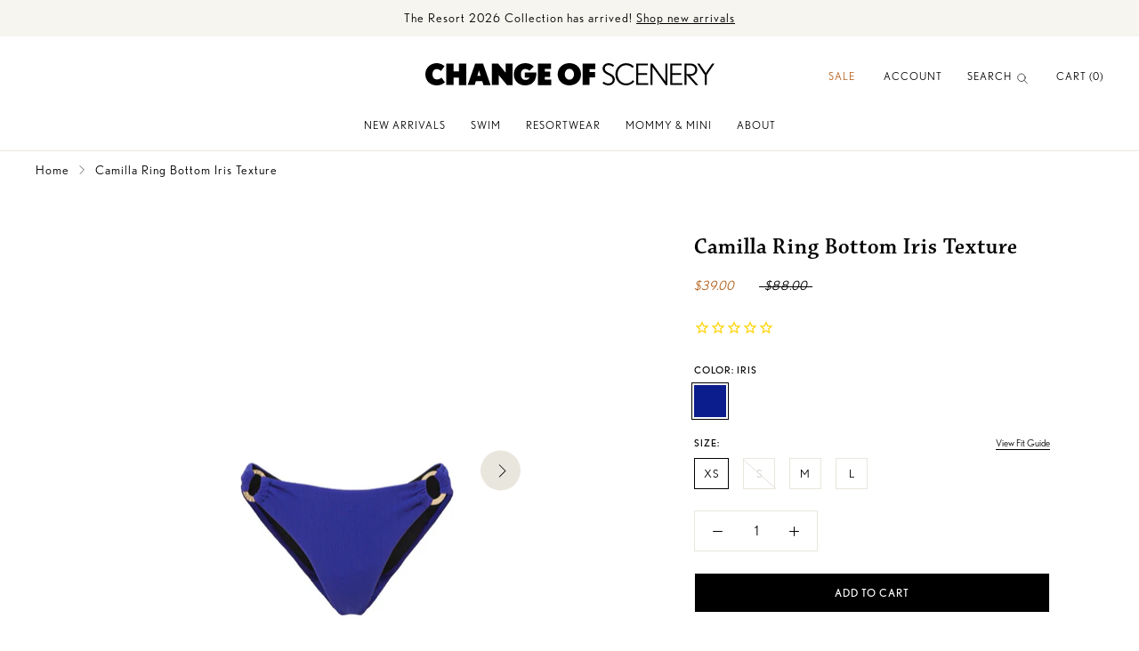

--- FILE ---
content_type: text/html; charset=utf-8
request_url: https://shopchangeofscenery.com/products/ring-trim-bottom-iris-texture
body_size: 43186
content:
<!doctype html>

<html class="no-js" lang="en">
  <head>
    <meta charset="utf-8"> 
    <meta http-equiv="X-UA-Compatible" content="IE=edge,chrome=1">
    <meta name="viewport" content="width=device-width, initial-scale=1.0, height=device-height, minimum-scale=1.0, maximum-scale=1.0">
    <meta name="theme-color" content="">

    <title>
      Ring Trim Bottom in Iris Texture | CHANGE OF SCENERY &ndash; Change of Scenery
    </title><meta name="description" content="Our Textured Ring Trim Bottom is simple and elegant. Sitting moderately low on the hips, this style is embellished with a chic hammered gold ring trim. Full cheek coverage and power compression liner. Complete the set with a matching solid or printed top."><link rel="canonical" href="https://shopchangeofscenery.com/products/ring-trim-bottom-iris-texture"><link rel="shortcut icon" href="//shopchangeofscenery.com/cdn/shop/files/favicon_96x.png?v=1642538064" type="image/png"><meta property="og:type" content="product">
  <meta property="og:title" content="Camilla Ring Bottom Iris Texture"><meta property="og:image" content="http://shopchangeofscenery.com/cdn/shop/files/Ring_Bottom_4_3_Iris_Texture_tort_ring.png?v=1718249372">
    <meta property="og:image:secure_url" content="https://shopchangeofscenery.com/cdn/shop/files/Ring_Bottom_4_3_Iris_Texture_tort_ring.png?v=1718249372">
    <meta property="og:image:width" content="1800">
    <meta property="og:image:height" content="2400"><meta property="product:price:amount" content="39.00">
  <meta property="product:price:currency" content="USD"><meta property="og:description" content="Our Textured Ring Trim Bottom is simple and elegant. Sitting moderately low on the hips, this style is embellished with a chic hammered gold ring trim. Full cheek coverage and power compression liner. Complete the set with a matching solid or printed top."><meta property="og:url" content="https://shopchangeofscenery.com/products/ring-trim-bottom-iris-texture">
<meta property="og:site_name" content="Change of Scenery"><meta name="twitter:card" content="summary"><meta name="twitter:title" content="Camilla Ring Bottom Iris Texture">
  <meta name="twitter:description" content="Final markdown. Return for store credit only.
The Textured Ring Trim Bottom offers a low-rise fit that elongates the torso for a sleek, flattering silhouette. With medium cheek coverage, this hipster style provides the right amount of comfort and confidence. The hammered gold ring trim adds a touch of sophistication. Complete the set with a matching solid or printed top.
DETAILS

Color: Iris Texture

Fabric: 90% Recycled Nylon 10% Spandex Textured Swim

Certified UPF 50+ to block 99% of UVA and UVB rays
Fully lined
Pulls on, elasticated waist
Hammered gold ring trim
Moderate low rise, medium cheek coverage
Power mesh compression liner at interior front torso
Swim top sold separately
Style #2405TEX3029IR
">
  <meta name="twitter:image" content="https://shopchangeofscenery.com/cdn/shop/files/Ring_Bottom_4_3_Iris_Texture_tort_ring_600x600_crop_center.png?v=1718249372">
    <style>
  @font-face {
  font-family: Jost;
  font-weight: 400;
  font-style: normal;
  font-display: fallback;
  src: url("//shopchangeofscenery.com/cdn/fonts/jost/jost_n4.d47a1b6347ce4a4c9f437608011273009d91f2b7.woff2") format("woff2"),
       url("//shopchangeofscenery.com/cdn/fonts/jost/jost_n4.791c46290e672b3f85c3d1c651ef2efa3819eadd.woff") format("woff");
}

  @font-face {
  font-family: Poppins;
  font-weight: 300;
  font-style: normal;
  font-display: fallback;
  src: url("//shopchangeofscenery.com/cdn/fonts/poppins/poppins_n3.05f58335c3209cce17da4f1f1ab324ebe2982441.woff2") format("woff2"),
       url("//shopchangeofscenery.com/cdn/fonts/poppins/poppins_n3.6971368e1f131d2c8ff8e3a44a36b577fdda3ff5.woff") format("woff");
}


  @font-face {
  font-family: Poppins;
  font-weight: 400;
  font-style: normal;
  font-display: fallback;
  src: url("//shopchangeofscenery.com/cdn/fonts/poppins/poppins_n4.0ba78fa5af9b0e1a374041b3ceaadf0a43b41362.woff2") format("woff2"),
       url("//shopchangeofscenery.com/cdn/fonts/poppins/poppins_n4.214741a72ff2596839fc9760ee7a770386cf16ca.woff") format("woff");
}

  @font-face {
  font-family: Poppins;
  font-weight: 300;
  font-style: italic;
  font-display: fallback;
  src: url("//shopchangeofscenery.com/cdn/fonts/poppins/poppins_i3.8536b4423050219f608e17f134fe9ea3b01ed890.woff2") format("woff2"),
       url("//shopchangeofscenery.com/cdn/fonts/poppins/poppins_i3.0f4433ada196bcabf726ed78f8e37e0995762f7f.woff") format("woff");
}

  @font-face {
  font-family: Poppins;
  font-weight: 400;
  font-style: italic;
  font-display: fallback;
  src: url("//shopchangeofscenery.com/cdn/fonts/poppins/poppins_i4.846ad1e22474f856bd6b81ba4585a60799a9f5d2.woff2") format("woff2"),
       url("//shopchangeofscenery.com/cdn/fonts/poppins/poppins_i4.56b43284e8b52fc64c1fd271f289a39e8477e9ec.woff") format("woff");
}


  :root {
    --heading-font-family : chaparral-pro-display, sans-serif;
    --heading-font-weight : 400;
    --heading-font-style  : normal;

    --text-font-family : nobel, sans-serif;
    --text-font-weight : 300;
    --text-font-style  : normal;

    --base-text-font-size   : 15px;
    --default-text-font-size: 14px;--background          : #ffffff;
    --background-rgb      : 255, 255, 255;
    --light-background    : #f7f5f0;
    --light-background-rgb: 247, 245, 240;
    --heading-color       : #000000;
    --text-color          : #000000;
    --text-color-rgb      : 0, 0, 0;
    --text-color-light    : #000000;
    --text-color-light-rgb: 0, 0, 0;
    --link-color          : #000000;
    --link-color-rgb      : 0, 0, 0;
    --border-color        : #e9e6de;
    --border-color-rgb    : 217, 217, 217;

    --button-background    : #f7f5f0;
    --button-background-rgb: 247, 245, 240;
    --button-text-color    : #000000;

    --header-background       : #ffffff;
    --header-heading-color    : #000000;
    --header-light-text-color : #000000;
    --header-border-color     : #d9d9d9;

    --footer-background    : #f7f5f0;
    --footer-text-color    : #000000;
    --footer-heading-color : #000000;
    --footer-border-color  :  #e9e6de;

    --navigation-background      : #ffffff;
    --navigation-background-rgb  : 255, 255, 255;
    --navigation-text-color      : #000000;
    --navigation-text-color-light: rgba(0, 0, 0, 0.5);
    --navigation-border-color    : rgba(0, 0, 0, 0.25);

    --newsletter-popup-background     : #ffffff;
    --newsletter-popup-text-color     : #000000;
    --newsletter-popup-text-color-rgb : 0, 0, 0;

    --secondary-elements-background       : #000000;
    --secondary-elements-background-rgb   : 0, 0, 0;
    --secondary-elements-text-color       : #ffffff;
    --secondary-elements-text-color-light : rgba(255, 255, 255, 0.5);
    --secondary-elements-border-color     : rgba(255, 255, 255, 0.25);

    --product-sale-price-color    : #b45d18;
    --product-sale-price-color-rgb: 180, 93, 24;
    --product-star-rating: #b45d18;

    /* Shopify related variables */
    --payment-terms-background-color: #ffffff;

    /* Products */

    --horizontal-spacing-four-products-per-row: 20px;
        --horizontal-spacing-two-products-per-row : 20px;

    --vertical-spacing-four-products-per-row: 40px;
        --vertical-spacing-two-products-per-row : 50px;

    /* Animation */
    --drawer-transition-timing: cubic-bezier(0.645, 0.045, 0.355, 1);
    --header-base-height: 80px; /* We set a default for browsers that do not support CSS variables */

    /* Cursors */
    --cursor-zoom-in-svg    : url(//shopchangeofscenery.com/cdn/shop/t/3/assets/cursor.svg?v=52010226712303798031646347961);
    --cursor-zoom-in-2x-svg : url(//shopchangeofscenery.com/cdn/shop/t/3/assets/cursor.svg?v=52010226712303798031646347961);
  }
</style>

<script>
  // IE11 does not have support for CSS variables, so we have to polyfill them
  if (!(((window || {}).CSS || {}).supports && window.CSS.supports('(--a: 0)'))) {
    const script = document.createElement('script');
    script.type = 'text/javascript';
    script.src = 'https://cdn.jsdelivr.net/npm/css-vars-ponyfill@2';
    script.onload = function() {
      cssVars({});
    };

    document.getElementsByTagName('head')[0].appendChild(script);
  }
</script>

    <script>window.performance && window.performance.mark && window.performance.mark('shopify.content_for_header.start');</script><meta name="facebook-domain-verification" content="hmdzdvphd4co7dn010y0an3njolh5t">
<meta name="google-site-verification" content="vaylAjdk8bOqKS6daTRugFTpFFbYsR8xOmyO87yZ6Qc">
<meta id="shopify-digital-wallet" name="shopify-digital-wallet" content="/61496918252/digital_wallets/dialog">
<meta name="shopify-checkout-api-token" content="85f05bd9dacd6e88957139890d524851">
<meta id="in-context-paypal-metadata" data-shop-id="61496918252" data-venmo-supported="false" data-environment="production" data-locale="en_US" data-paypal-v4="true" data-currency="USD">
<link rel="alternate" type="application/json+oembed" href="https://shopchangeofscenery.com/products/ring-trim-bottom-iris-texture.oembed">
<script async="async" src="/checkouts/internal/preloads.js?locale=en-US"></script>
<link rel="preconnect" href="https://shop.app" crossorigin="anonymous">
<script async="async" src="https://shop.app/checkouts/internal/preloads.js?locale=en-US&shop_id=61496918252" crossorigin="anonymous"></script>
<script id="apple-pay-shop-capabilities" type="application/json">{"shopId":61496918252,"countryCode":"US","currencyCode":"USD","merchantCapabilities":["supports3DS"],"merchantId":"gid:\/\/shopify\/Shop\/61496918252","merchantName":"Change of Scenery","requiredBillingContactFields":["postalAddress","email","phone"],"requiredShippingContactFields":["postalAddress","email","phone"],"shippingType":"shipping","supportedNetworks":["visa","masterCard","amex","discover","elo","jcb"],"total":{"type":"pending","label":"Change of Scenery","amount":"1.00"},"shopifyPaymentsEnabled":true,"supportsSubscriptions":true}</script>
<script id="shopify-features" type="application/json">{"accessToken":"85f05bd9dacd6e88957139890d524851","betas":["rich-media-storefront-analytics"],"domain":"shopchangeofscenery.com","predictiveSearch":true,"shopId":61496918252,"locale":"en"}</script>
<script>var Shopify = Shopify || {};
Shopify.shop = "change-of-scenery-dev.myshopify.com";
Shopify.locale = "en";
Shopify.currency = {"active":"USD","rate":"1.0"};
Shopify.country = "US";
Shopify.theme = {"name":"Prestige - Change of Scenery","id":129919877356,"schema_name":"Prestige","schema_version":"5.5.0","theme_store_id":855,"role":"main"};
Shopify.theme.handle = "null";
Shopify.theme.style = {"id":null,"handle":null};
Shopify.cdnHost = "shopchangeofscenery.com/cdn";
Shopify.routes = Shopify.routes || {};
Shopify.routes.root = "/";</script>
<script type="module">!function(o){(o.Shopify=o.Shopify||{}).modules=!0}(window);</script>
<script>!function(o){function n(){var o=[];function n(){o.push(Array.prototype.slice.apply(arguments))}return n.q=o,n}var t=o.Shopify=o.Shopify||{};t.loadFeatures=n(),t.autoloadFeatures=n()}(window);</script>
<script>
  window.ShopifyPay = window.ShopifyPay || {};
  window.ShopifyPay.apiHost = "shop.app\/pay";
  window.ShopifyPay.redirectState = null;
</script>
<script id="shop-js-analytics" type="application/json">{"pageType":"product"}</script>
<script defer="defer" async type="module" src="//shopchangeofscenery.com/cdn/shopifycloud/shop-js/modules/v2/client.init-shop-cart-sync_IZsNAliE.en.esm.js"></script>
<script defer="defer" async type="module" src="//shopchangeofscenery.com/cdn/shopifycloud/shop-js/modules/v2/chunk.common_0OUaOowp.esm.js"></script>
<script type="module">
  await import("//shopchangeofscenery.com/cdn/shopifycloud/shop-js/modules/v2/client.init-shop-cart-sync_IZsNAliE.en.esm.js");
await import("//shopchangeofscenery.com/cdn/shopifycloud/shop-js/modules/v2/chunk.common_0OUaOowp.esm.js");

  window.Shopify.SignInWithShop?.initShopCartSync?.({"fedCMEnabled":true,"windoidEnabled":true});

</script>
<script>
  window.Shopify = window.Shopify || {};
  if (!window.Shopify.featureAssets) window.Shopify.featureAssets = {};
  window.Shopify.featureAssets['shop-js'] = {"shop-cart-sync":["modules/v2/client.shop-cart-sync_DLOhI_0X.en.esm.js","modules/v2/chunk.common_0OUaOowp.esm.js"],"init-fed-cm":["modules/v2/client.init-fed-cm_C6YtU0w6.en.esm.js","modules/v2/chunk.common_0OUaOowp.esm.js"],"shop-button":["modules/v2/client.shop-button_BCMx7GTG.en.esm.js","modules/v2/chunk.common_0OUaOowp.esm.js"],"shop-cash-offers":["modules/v2/client.shop-cash-offers_BT26qb5j.en.esm.js","modules/v2/chunk.common_0OUaOowp.esm.js","modules/v2/chunk.modal_CGo_dVj3.esm.js"],"init-windoid":["modules/v2/client.init-windoid_B9PkRMql.en.esm.js","modules/v2/chunk.common_0OUaOowp.esm.js"],"init-shop-email-lookup-coordinator":["modules/v2/client.init-shop-email-lookup-coordinator_DZkqjsbU.en.esm.js","modules/v2/chunk.common_0OUaOowp.esm.js"],"shop-toast-manager":["modules/v2/client.shop-toast-manager_Di2EnuM7.en.esm.js","modules/v2/chunk.common_0OUaOowp.esm.js"],"shop-login-button":["modules/v2/client.shop-login-button_BtqW_SIO.en.esm.js","modules/v2/chunk.common_0OUaOowp.esm.js","modules/v2/chunk.modal_CGo_dVj3.esm.js"],"avatar":["modules/v2/client.avatar_BTnouDA3.en.esm.js"],"pay-button":["modules/v2/client.pay-button_CWa-C9R1.en.esm.js","modules/v2/chunk.common_0OUaOowp.esm.js"],"init-shop-cart-sync":["modules/v2/client.init-shop-cart-sync_IZsNAliE.en.esm.js","modules/v2/chunk.common_0OUaOowp.esm.js"],"init-customer-accounts":["modules/v2/client.init-customer-accounts_DenGwJTU.en.esm.js","modules/v2/client.shop-login-button_BtqW_SIO.en.esm.js","modules/v2/chunk.common_0OUaOowp.esm.js","modules/v2/chunk.modal_CGo_dVj3.esm.js"],"init-shop-for-new-customer-accounts":["modules/v2/client.init-shop-for-new-customer-accounts_JdHXxpS9.en.esm.js","modules/v2/client.shop-login-button_BtqW_SIO.en.esm.js","modules/v2/chunk.common_0OUaOowp.esm.js","modules/v2/chunk.modal_CGo_dVj3.esm.js"],"init-customer-accounts-sign-up":["modules/v2/client.init-customer-accounts-sign-up_D6__K_p8.en.esm.js","modules/v2/client.shop-login-button_BtqW_SIO.en.esm.js","modules/v2/chunk.common_0OUaOowp.esm.js","modules/v2/chunk.modal_CGo_dVj3.esm.js"],"checkout-modal":["modules/v2/client.checkout-modal_C_ZQDY6s.en.esm.js","modules/v2/chunk.common_0OUaOowp.esm.js","modules/v2/chunk.modal_CGo_dVj3.esm.js"],"shop-follow-button":["modules/v2/client.shop-follow-button_XetIsj8l.en.esm.js","modules/v2/chunk.common_0OUaOowp.esm.js","modules/v2/chunk.modal_CGo_dVj3.esm.js"],"lead-capture":["modules/v2/client.lead-capture_DvA72MRN.en.esm.js","modules/v2/chunk.common_0OUaOowp.esm.js","modules/v2/chunk.modal_CGo_dVj3.esm.js"],"shop-login":["modules/v2/client.shop-login_ClXNxyh6.en.esm.js","modules/v2/chunk.common_0OUaOowp.esm.js","modules/v2/chunk.modal_CGo_dVj3.esm.js"],"payment-terms":["modules/v2/client.payment-terms_CNlwjfZz.en.esm.js","modules/v2/chunk.common_0OUaOowp.esm.js","modules/v2/chunk.modal_CGo_dVj3.esm.js"]};
</script>
<script>(function() {
  var isLoaded = false;
  function asyncLoad() {
    if (isLoaded) return;
    isLoaded = true;
    var urls = ["\/\/cdn.shopify.com\/proxy\/06dc933a28bc893141278095442592add5c5c05036f3c2ed2b76c701729fca41\/s.pandect.es\/scripts\/pandectes-core.js?shop=change-of-scenery-dev.myshopify.com\u0026sp-cache-control=cHVibGljLCBtYXgtYWdlPTkwMA","https:\/\/static.shareasale.com\/json\/shopify\/deduplication.js?shop=change-of-scenery-dev.myshopify.com","https:\/\/static.shareasale.com\/json\/shopify\/shareasale-tracking.js?sasmid=123818\u0026ssmtid=19038\u0026scid=null\u0026xtm=null\u0026xtv=null\u0026cd=false\u0026shop=change-of-scenery-dev.myshopify.com","https:\/\/cdn1.stamped.io\/files\/widget.min.js?shop=change-of-scenery-dev.myshopify.com","https:\/\/services.nofraud.com\/js\/device.js?shop=change-of-scenery-dev.myshopify.com","https:\/\/storage.nfcube.com\/instafeed-b9ada2af7b8b59bb012c7e1fc6b65b5d.js?shop=change-of-scenery-dev.myshopify.com","https:\/\/unpkg.com\/@happyreturns\/happyreturns-script-tag?shop=change-of-scenery-dev.myshopify.com"];
    for (var i = 0; i < urls.length; i++) {
      var s = document.createElement('script');
      s.type = 'text/javascript';
      s.async = true;
      s.src = urls[i];
      var x = document.getElementsByTagName('script')[0];
      x.parentNode.insertBefore(s, x);
    }
  };
  if(window.attachEvent) {
    window.attachEvent('onload', asyncLoad);
  } else {
    window.addEventListener('load', asyncLoad, false);
  }
})();</script>
<script id="__st">var __st={"a":61496918252,"offset":-18000,"reqid":"e03e3cec-bc49-43ae-9e5f-170112c02409-1768373072","pageurl":"shopchangeofscenery.com\/products\/ring-trim-bottom-iris-texture","u":"3518088477eb","p":"product","rtyp":"product","rid":8232189100268};</script>
<script>window.ShopifyPaypalV4VisibilityTracking = true;</script>
<script id="captcha-bootstrap">!function(){'use strict';const t='contact',e='account',n='new_comment',o=[[t,t],['blogs',n],['comments',n],[t,'customer']],c=[[e,'customer_login'],[e,'guest_login'],[e,'recover_customer_password'],[e,'create_customer']],r=t=>t.map((([t,e])=>`form[action*='/${t}']:not([data-nocaptcha='true']) input[name='form_type'][value='${e}']`)).join(','),a=t=>()=>t?[...document.querySelectorAll(t)].map((t=>t.form)):[];function s(){const t=[...o],e=r(t);return a(e)}const i='password',u='form_key',d=['recaptcha-v3-token','g-recaptcha-response','h-captcha-response',i],f=()=>{try{return window.sessionStorage}catch{return}},m='__shopify_v',_=t=>t.elements[u];function p(t,e,n=!1){try{const o=window.sessionStorage,c=JSON.parse(o.getItem(e)),{data:r}=function(t){const{data:e,action:n}=t;return t[m]||n?{data:e,action:n}:{data:t,action:n}}(c);for(const[e,n]of Object.entries(r))t.elements[e]&&(t.elements[e].value=n);n&&o.removeItem(e)}catch(o){console.error('form repopulation failed',{error:o})}}const l='form_type',E='cptcha';function T(t){t.dataset[E]=!0}const w=window,h=w.document,L='Shopify',v='ce_forms',y='captcha';let A=!1;((t,e)=>{const n=(g='f06e6c50-85a8-45c8-87d0-21a2b65856fe',I='https://cdn.shopify.com/shopifycloud/storefront-forms-hcaptcha/ce_storefront_forms_captcha_hcaptcha.v1.5.2.iife.js',D={infoText:'Protected by hCaptcha',privacyText:'Privacy',termsText:'Terms'},(t,e,n)=>{const o=w[L][v],c=o.bindForm;if(c)return c(t,g,e,D).then(n);var r;o.q.push([[t,g,e,D],n]),r=I,A||(h.body.append(Object.assign(h.createElement('script'),{id:'captcha-provider',async:!0,src:r})),A=!0)});var g,I,D;w[L]=w[L]||{},w[L][v]=w[L][v]||{},w[L][v].q=[],w[L][y]=w[L][y]||{},w[L][y].protect=function(t,e){n(t,void 0,e),T(t)},Object.freeze(w[L][y]),function(t,e,n,w,h,L){const[v,y,A,g]=function(t,e,n){const i=e?o:[],u=t?c:[],d=[...i,...u],f=r(d),m=r(i),_=r(d.filter((([t,e])=>n.includes(e))));return[a(f),a(m),a(_),s()]}(w,h,L),I=t=>{const e=t.target;return e instanceof HTMLFormElement?e:e&&e.form},D=t=>v().includes(t);t.addEventListener('submit',(t=>{const e=I(t);if(!e)return;const n=D(e)&&!e.dataset.hcaptchaBound&&!e.dataset.recaptchaBound,o=_(e),c=g().includes(e)&&(!o||!o.value);(n||c)&&t.preventDefault(),c&&!n&&(function(t){try{if(!f())return;!function(t){const e=f();if(!e)return;const n=_(t);if(!n)return;const o=n.value;o&&e.removeItem(o)}(t);const e=Array.from(Array(32),(()=>Math.random().toString(36)[2])).join('');!function(t,e){_(t)||t.append(Object.assign(document.createElement('input'),{type:'hidden',name:u})),t.elements[u].value=e}(t,e),function(t,e){const n=f();if(!n)return;const o=[...t.querySelectorAll(`input[type='${i}']`)].map((({name:t})=>t)),c=[...d,...o],r={};for(const[a,s]of new FormData(t).entries())c.includes(a)||(r[a]=s);n.setItem(e,JSON.stringify({[m]:1,action:t.action,data:r}))}(t,e)}catch(e){console.error('failed to persist form',e)}}(e),e.submit())}));const S=(t,e)=>{t&&!t.dataset[E]&&(n(t,e.some((e=>e===t))),T(t))};for(const o of['focusin','change'])t.addEventListener(o,(t=>{const e=I(t);D(e)&&S(e,y())}));const B=e.get('form_key'),M=e.get(l),P=B&&M;t.addEventListener('DOMContentLoaded',(()=>{const t=y();if(P)for(const e of t)e.elements[l].value===M&&p(e,B);[...new Set([...A(),...v().filter((t=>'true'===t.dataset.shopifyCaptcha))])].forEach((e=>S(e,t)))}))}(h,new URLSearchParams(w.location.search),n,t,e,['guest_login'])})(!0,!0)}();</script>
<script integrity="sha256-4kQ18oKyAcykRKYeNunJcIwy7WH5gtpwJnB7kiuLZ1E=" data-source-attribution="shopify.loadfeatures" defer="defer" src="//shopchangeofscenery.com/cdn/shopifycloud/storefront/assets/storefront/load_feature-a0a9edcb.js" crossorigin="anonymous"></script>
<script crossorigin="anonymous" defer="defer" src="//shopchangeofscenery.com/cdn/shopifycloud/storefront/assets/shopify_pay/storefront-65b4c6d7.js?v=20250812"></script>
<script data-source-attribution="shopify.dynamic_checkout.dynamic.init">var Shopify=Shopify||{};Shopify.PaymentButton=Shopify.PaymentButton||{isStorefrontPortableWallets:!0,init:function(){window.Shopify.PaymentButton.init=function(){};var t=document.createElement("script");t.src="https://shopchangeofscenery.com/cdn/shopifycloud/portable-wallets/latest/portable-wallets.en.js",t.type="module",document.head.appendChild(t)}};
</script>
<script data-source-attribution="shopify.dynamic_checkout.buyer_consent">
  function portableWalletsHideBuyerConsent(e){var t=document.getElementById("shopify-buyer-consent"),n=document.getElementById("shopify-subscription-policy-button");t&&n&&(t.classList.add("hidden"),t.setAttribute("aria-hidden","true"),n.removeEventListener("click",e))}function portableWalletsShowBuyerConsent(e){var t=document.getElementById("shopify-buyer-consent"),n=document.getElementById("shopify-subscription-policy-button");t&&n&&(t.classList.remove("hidden"),t.removeAttribute("aria-hidden"),n.addEventListener("click",e))}window.Shopify?.PaymentButton&&(window.Shopify.PaymentButton.hideBuyerConsent=portableWalletsHideBuyerConsent,window.Shopify.PaymentButton.showBuyerConsent=portableWalletsShowBuyerConsent);
</script>
<script data-source-attribution="shopify.dynamic_checkout.cart.bootstrap">document.addEventListener("DOMContentLoaded",(function(){function t(){return document.querySelector("shopify-accelerated-checkout-cart, shopify-accelerated-checkout")}if(t())Shopify.PaymentButton.init();else{new MutationObserver((function(e,n){t()&&(Shopify.PaymentButton.init(),n.disconnect())})).observe(document.body,{childList:!0,subtree:!0})}}));
</script>
<link id="shopify-accelerated-checkout-styles" rel="stylesheet" media="screen" href="https://shopchangeofscenery.com/cdn/shopifycloud/portable-wallets/latest/accelerated-checkout-backwards-compat.css" crossorigin="anonymous">
<style id="shopify-accelerated-checkout-cart">
        #shopify-buyer-consent {
  margin-top: 1em;
  display: inline-block;
  width: 100%;
}

#shopify-buyer-consent.hidden {
  display: none;
}

#shopify-subscription-policy-button {
  background: none;
  border: none;
  padding: 0;
  text-decoration: underline;
  font-size: inherit;
  cursor: pointer;
}

#shopify-subscription-policy-button::before {
  box-shadow: none;
}

      </style>

<script>window.performance && window.performance.mark && window.performance.mark('shopify.content_for_header.end');</script>

    <link rel="stylesheet" href="//shopchangeofscenery.com/cdn/shop/t/3/assets/theme.css?v=50392104881249164281753460113">
    <link rel="stylesheet" href="//shopchangeofscenery.com/cdn/shop/t/3/assets/custom.css?v=143992079597147931911762281277">
    <link rel="stylesheet" href="https://use.typekit.net/mtt2vwh.css" >
    <link rel="stylesheet" href="https://cdnjs.cloudflare.com/ajax/libs/slick-carousel/1.8.1/slick.min.css">
    <link rel="stylesheet" href="https://cdnjs.cloudflare.com/ajax/libs/slick-carousel/1.8.1/slick-theme.min.css">
  

    <script>// This allows to expose several variables to the global scope, to be used in scripts
      window.theme = {
        pageType: "product",
        moneyFormat: "${{amount}}",
        moneyWithCurrencyFormat: "${{amount}} USD",
        currencyCodeEnabled: false,
        productImageSize: "natural",
        searchMode: "product,article,page",
        showPageTransition: false,
        showElementStaggering: true,
        showImageZooming: true
      };

      window.routes = {
        rootUrl: "\/",
        rootUrlWithoutSlash: '',
        cartUrl: "\/cart",
        cartAddUrl: "\/cart\/add",
        cartChangeUrl: "\/cart\/change",
        searchUrl: "\/search",
        productRecommendationsUrl: "\/recommendations\/products"
      };

      window.languages = {
        cartAddNote: "Add Order Note",
        cartEditNote: "Edit Order Note",
        productImageLoadingError: "This image could not be loaded. Please try to reload the page.",
        productFormAddToCart: "Add to cart",
        productFormUnavailable: "Unavailable",
        productFormSoldOut: "Sold Out",
        shippingEstimatorOneResult: "1 option available:",
        shippingEstimatorMoreResults: "{{count}} options available:",
        shippingEstimatorNoResults: "No shipping could be found"
      };

      window.lazySizesConfig = {
        loadHidden: false,
        hFac: 0.5,
        expFactor: 2,
        ricTimeout: 150,
        lazyClass: 'Image--lazyLoad',
        loadingClass: 'Image--lazyLoading',
        loadedClass: 'Image--lazyLoaded'
      };

      document.documentElement.className = document.documentElement.className.replace('no-js', 'js');
      document.documentElement.style.setProperty('--window-height', window.innerHeight + 'px');

      // We do a quick detection of some features (we could use Modernizr but for so little...)
      (function() {
        document.documentElement.className += ((window.CSS && window.CSS.supports('(position: sticky) or (position: -webkit-sticky)')) ? ' supports-sticky' : ' no-supports-sticky');
        document.documentElement.className += (window.matchMedia('(-moz-touch-enabled: 1), (hover: none)')).matches ? ' no-supports-hover' : ' supports-hover';
      }());

      
    </script>

    <script src="//shopchangeofscenery.com/cdn/shop/t/3/assets/lazysizes.min.js?v=174358363404432586981641419682" async></script><script src="//shopchangeofscenery.com/cdn/shop/t/3/assets/libs.min.js?v=26178543184394469741641419683" defer></script>
    <script src="//shopchangeofscenery.com/cdn/shop/t/3/assets/theme.js?v=22500005985195690971645033792" defer></script>
    
 

    <script>
      (function () {
        window.onpageshow = function() {
          if (window.theme.showPageTransition) {
            var pageTransition = document.querySelector('.PageTransition');

            if (pageTransition) {
              pageTransition.style.visibility = 'visible';
              pageTransition.style.opacity = '0';
            }
          }

          // When the page is loaded from the cache, we have to reload the cart content
          document.documentElement.dispatchEvent(new CustomEvent('cart:refresh', {
            bubbles: true
          }));
        };
      })();
    </script>
    
  

    
  <script type="application/ld+json">
  {
    "@context": "http://schema.org",
    "@type": "Product",
    "offers": [{
          "@type": "Offer",
          "name": "Iris \/ XS",
          "availability":"https://schema.org/InStock",
          "price": 39.0,
          "priceCurrency": "USD",
          "priceValidUntil": "2026-01-24","sku": "2405TEX3029IR-XS","url": "/products/ring-trim-bottom-iris-texture?variant=44545056506092"
        },
{
          "@type": "Offer",
          "name": "Iris \/ S",
          "availability":"https://schema.org/OutOfStock",
          "price": 39.0,
          "priceCurrency": "USD",
          "priceValidUntil": "2026-01-24","sku": "2405TEX3029IR-S","url": "/products/ring-trim-bottom-iris-texture?variant=44545056538860"
        },
{
          "@type": "Offer",
          "name": "Iris \/ M",
          "availability":"https://schema.org/InStock",
          "price": 39.0,
          "priceCurrency": "USD",
          "priceValidUntil": "2026-01-24","sku": "2405TEX3029IR-M","url": "/products/ring-trim-bottom-iris-texture?variant=44545056571628"
        },
{
          "@type": "Offer",
          "name": "Iris \/ L",
          "availability":"https://schema.org/InStock",
          "price": 39.0,
          "priceCurrency": "USD",
          "priceValidUntil": "2026-01-24","sku": "2405TEX3029IR-L","url": "/products/ring-trim-bottom-iris-texture?variant=44545056604396"
        }
],
      "gtin12": "810159931830",
      "productId": "810159931830",
    "brand": {
      "name": "Change of Scenery-dev"
    },
    "name": "Camilla Ring Bottom Iris Texture",
    "description": "Final markdown. Return for store credit only.\nThe Textured Ring Trim Bottom offers a low-rise fit that elongates the torso for a sleek, flattering silhouette. With medium cheek coverage, this hipster style provides the right amount of comfort and confidence. The hammered gold ring trim adds a touch of sophistication. Complete the set with a matching solid or printed top.\nDETAILS\n\nColor: Iris Texture\n\nFabric: 90% Recycled Nylon 10% Spandex Textured Swim\n\nCertified UPF 50+ to block 99% of UVA and UVB rays\nFully lined\nPulls on, elasticated waist\nHammered gold ring trim\nModerate low rise, medium cheek coverage\nPower mesh compression liner at interior front torso\nSwim top sold separately\nStyle #2405TEX3029IR\n",
    "category": "Swim Bottom",
    "url": "/products/ring-trim-bottom-iris-texture",
    "sku": "2405TEX3029IR-XS",
    "image": {
      "@type": "ImageObject",
      "url": "https://shopchangeofscenery.com/cdn/shop/files/Ring_Bottom_4_3_Iris_Texture_tort_ring_1024x.png?v=1718249372",
      "image": "https://shopchangeofscenery.com/cdn/shop/files/Ring_Bottom_4_3_Iris_Texture_tort_ring_1024x.png?v=1718249372",
      "name": "Camilla Ring Bottom Iris Texture",
      "width": "1024",
      "height": "1024"
    }
  }
  </script>



  <script type="application/ld+json">
  {
    "@context": "http://schema.org",
    "@type": "BreadcrumbList",
  "itemListElement": [{
      "@type": "ListItem",
      "position": 1,
      "name": "Home",
      "item": "https://shopchangeofscenery.com"
    },{
          "@type": "ListItem",
          "position": 2,
          "name": "Camilla Ring Bottom Iris Texture",
          "item": "https://shopchangeofscenery.com/products/ring-trim-bottom-iris-texture"
        }]
  }
  </script>



 <!-- BEGIN app block: shopify://apps/pandectes-gdpr/blocks/banner/58c0baa2-6cc1-480c-9ea6-38d6d559556a --><script>
  if (new URL(window.location.href).searchParams.get('trace') === '*') {
    console.log('pandectes metafields', {});
  }
</script>

  
    
      <!-- TCF is active, scripts are loaded above -->
      
      <script>
        
        window.addEventListener('DOMContentLoaded', function(){
          const script = document.createElement('script');
          
            script.src = "https://cdn.shopify.com/extensions/019bb7c2-446d-7390-b4b9-a64b0a3e4fdf/gdpr-207/assets/pandectes-core.js";
          
          script.defer = true;
          document.body.appendChild(script);
        })
      </script>
    
  


<!-- END app block --><!-- BEGIN app block: shopify://apps/klaviyo-email-marketing-sms/blocks/klaviyo-onsite-embed/2632fe16-c075-4321-a88b-50b567f42507 -->












  <script async src="https://static.klaviyo.com/onsite/js/XFBVjW/klaviyo.js?company_id=XFBVjW"></script>
  <script>!function(){if(!window.klaviyo){window._klOnsite=window._klOnsite||[];try{window.klaviyo=new Proxy({},{get:function(n,i){return"push"===i?function(){var n;(n=window._klOnsite).push.apply(n,arguments)}:function(){for(var n=arguments.length,o=new Array(n),w=0;w<n;w++)o[w]=arguments[w];var t="function"==typeof o[o.length-1]?o.pop():void 0,e=new Promise((function(n){window._klOnsite.push([i].concat(o,[function(i){t&&t(i),n(i)}]))}));return e}}})}catch(n){window.klaviyo=window.klaviyo||[],window.klaviyo.push=function(){var n;(n=window._klOnsite).push.apply(n,arguments)}}}}();</script>

  
    <script id="viewed_product">
      if (item == null) {
        var _learnq = _learnq || [];

        var MetafieldReviews = null
        var MetafieldYotpoRating = null
        var MetafieldYotpoCount = null
        var MetafieldLooxRating = null
        var MetafieldLooxCount = null
        var okendoProduct = null
        var okendoProductReviewCount = null
        var okendoProductReviewAverageValue = null
        try {
          // The following fields are used for Customer Hub recently viewed in order to add reviews.
          // This information is not part of __kla_viewed. Instead, it is part of __kla_viewed_reviewed_items
          MetafieldReviews = {};
          MetafieldYotpoRating = null
          MetafieldYotpoCount = null
          MetafieldLooxRating = null
          MetafieldLooxCount = null

          okendoProduct = null
          // If the okendo metafield is not legacy, it will error, which then requires the new json formatted data
          if (okendoProduct && 'error' in okendoProduct) {
            okendoProduct = null
          }
          okendoProductReviewCount = okendoProduct ? okendoProduct.reviewCount : null
          okendoProductReviewAverageValue = okendoProduct ? okendoProduct.reviewAverageValue : null
        } catch (error) {
          console.error('Error in Klaviyo onsite reviews tracking:', error);
        }

        var item = {
          Name: "Camilla Ring Bottom Iris Texture",
          ProductID: 8232189100268,
          Categories: ["All Eyes on Blue","Bikini Separates","Black Friday Sale 30% Off","Camilla Ring Trim Bottom","Eco Texture Swim","Hipster Low-Rise Bottoms","Iris Swim \u0026 Resortwear","July 4th Sale","Labor Day Sale","Memorial Day Sale","Sale","Sale Bikinis","Summer 2024 Collection","Swim Bottoms","Swimwear","The Black Friday Sale"],
          ImageURL: "https://shopchangeofscenery.com/cdn/shop/files/Ring_Bottom_4_3_Iris_Texture_tort_ring_grande.png?v=1718249372",
          URL: "https://shopchangeofscenery.com/products/ring-trim-bottom-iris-texture",
          Brand: "Change of Scenery-dev",
          Price: "$39.00",
          Value: "39.00",
          CompareAtPrice: "$88.00"
        };
        _learnq.push(['track', 'Viewed Product', item]);
        _learnq.push(['trackViewedItem', {
          Title: item.Name,
          ItemId: item.ProductID,
          Categories: item.Categories,
          ImageUrl: item.ImageURL,
          Url: item.URL,
          Metadata: {
            Brand: item.Brand,
            Price: item.Price,
            Value: item.Value,
            CompareAtPrice: item.CompareAtPrice
          },
          metafields:{
            reviews: MetafieldReviews,
            yotpo:{
              rating: MetafieldYotpoRating,
              count: MetafieldYotpoCount,
            },
            loox:{
              rating: MetafieldLooxRating,
              count: MetafieldLooxCount,
            },
            okendo: {
              rating: okendoProductReviewAverageValue,
              count: okendoProductReviewCount,
            }
          }
        }]);
      }
    </script>
  




  <script>
    window.klaviyoReviewsProductDesignMode = false
  </script>







<!-- END app block --><script src="https://cdn.shopify.com/extensions/019b7cd0-6587-73c3-9937-bcc2249fa2c4/lb-upsell-227/assets/lb-selleasy.js" type="text/javascript" defer="defer"></script>
<link href="https://monorail-edge.shopifysvc.com" rel="dns-prefetch">
<script>(function(){if ("sendBeacon" in navigator && "performance" in window) {try {var session_token_from_headers = performance.getEntriesByType('navigation')[0].serverTiming.find(x => x.name == '_s').description;} catch {var session_token_from_headers = undefined;}var session_cookie_matches = document.cookie.match(/_shopify_s=([^;]*)/);var session_token_from_cookie = session_cookie_matches && session_cookie_matches.length === 2 ? session_cookie_matches[1] : "";var session_token = session_token_from_headers || session_token_from_cookie || "";function handle_abandonment_event(e) {var entries = performance.getEntries().filter(function(entry) {return /monorail-edge.shopifysvc.com/.test(entry.name);});if (!window.abandonment_tracked && entries.length === 0) {window.abandonment_tracked = true;var currentMs = Date.now();var navigation_start = performance.timing.navigationStart;var payload = {shop_id: 61496918252,url: window.location.href,navigation_start,duration: currentMs - navigation_start,session_token,page_type: "product"};window.navigator.sendBeacon("https://monorail-edge.shopifysvc.com/v1/produce", JSON.stringify({schema_id: "online_store_buyer_site_abandonment/1.1",payload: payload,metadata: {event_created_at_ms: currentMs,event_sent_at_ms: currentMs}}));}}window.addEventListener('pagehide', handle_abandonment_event);}}());</script>
<script id="web-pixels-manager-setup">(function e(e,d,r,n,o){if(void 0===o&&(o={}),!Boolean(null===(a=null===(i=window.Shopify)||void 0===i?void 0:i.analytics)||void 0===a?void 0:a.replayQueue)){var i,a;window.Shopify=window.Shopify||{};var t=window.Shopify;t.analytics=t.analytics||{};var s=t.analytics;s.replayQueue=[],s.publish=function(e,d,r){return s.replayQueue.push([e,d,r]),!0};try{self.performance.mark("wpm:start")}catch(e){}var l=function(){var e={modern:/Edge?\/(1{2}[4-9]|1[2-9]\d|[2-9]\d{2}|\d{4,})\.\d+(\.\d+|)|Firefox\/(1{2}[4-9]|1[2-9]\d|[2-9]\d{2}|\d{4,})\.\d+(\.\d+|)|Chrom(ium|e)\/(9{2}|\d{3,})\.\d+(\.\d+|)|(Maci|X1{2}).+ Version\/(15\.\d+|(1[6-9]|[2-9]\d|\d{3,})\.\d+)([,.]\d+|)( \(\w+\)|)( Mobile\/\w+|) Safari\/|Chrome.+OPR\/(9{2}|\d{3,})\.\d+\.\d+|(CPU[ +]OS|iPhone[ +]OS|CPU[ +]iPhone|CPU IPhone OS|CPU iPad OS)[ +]+(15[._]\d+|(1[6-9]|[2-9]\d|\d{3,})[._]\d+)([._]\d+|)|Android:?[ /-](13[3-9]|1[4-9]\d|[2-9]\d{2}|\d{4,})(\.\d+|)(\.\d+|)|Android.+Firefox\/(13[5-9]|1[4-9]\d|[2-9]\d{2}|\d{4,})\.\d+(\.\d+|)|Android.+Chrom(ium|e)\/(13[3-9]|1[4-9]\d|[2-9]\d{2}|\d{4,})\.\d+(\.\d+|)|SamsungBrowser\/([2-9]\d|\d{3,})\.\d+/,legacy:/Edge?\/(1[6-9]|[2-9]\d|\d{3,})\.\d+(\.\d+|)|Firefox\/(5[4-9]|[6-9]\d|\d{3,})\.\d+(\.\d+|)|Chrom(ium|e)\/(5[1-9]|[6-9]\d|\d{3,})\.\d+(\.\d+|)([\d.]+$|.*Safari\/(?![\d.]+ Edge\/[\d.]+$))|(Maci|X1{2}).+ Version\/(10\.\d+|(1[1-9]|[2-9]\d|\d{3,})\.\d+)([,.]\d+|)( \(\w+\)|)( Mobile\/\w+|) Safari\/|Chrome.+OPR\/(3[89]|[4-9]\d|\d{3,})\.\d+\.\d+|(CPU[ +]OS|iPhone[ +]OS|CPU[ +]iPhone|CPU IPhone OS|CPU iPad OS)[ +]+(10[._]\d+|(1[1-9]|[2-9]\d|\d{3,})[._]\d+)([._]\d+|)|Android:?[ /-](13[3-9]|1[4-9]\d|[2-9]\d{2}|\d{4,})(\.\d+|)(\.\d+|)|Mobile Safari.+OPR\/([89]\d|\d{3,})\.\d+\.\d+|Android.+Firefox\/(13[5-9]|1[4-9]\d|[2-9]\d{2}|\d{4,})\.\d+(\.\d+|)|Android.+Chrom(ium|e)\/(13[3-9]|1[4-9]\d|[2-9]\d{2}|\d{4,})\.\d+(\.\d+|)|Android.+(UC? ?Browser|UCWEB|U3)[ /]?(15\.([5-9]|\d{2,})|(1[6-9]|[2-9]\d|\d{3,})\.\d+)\.\d+|SamsungBrowser\/(5\.\d+|([6-9]|\d{2,})\.\d+)|Android.+MQ{2}Browser\/(14(\.(9|\d{2,})|)|(1[5-9]|[2-9]\d|\d{3,})(\.\d+|))(\.\d+|)|K[Aa][Ii]OS\/(3\.\d+|([4-9]|\d{2,})\.\d+)(\.\d+|)/},d=e.modern,r=e.legacy,n=navigator.userAgent;return n.match(d)?"modern":n.match(r)?"legacy":"unknown"}(),u="modern"===l?"modern":"legacy",c=(null!=n?n:{modern:"",legacy:""})[u],f=function(e){return[e.baseUrl,"/wpm","/b",e.hashVersion,"modern"===e.buildTarget?"m":"l",".js"].join("")}({baseUrl:d,hashVersion:r,buildTarget:u}),m=function(e){var d=e.version,r=e.bundleTarget,n=e.surface,o=e.pageUrl,i=e.monorailEndpoint;return{emit:function(e){var a=e.status,t=e.errorMsg,s=(new Date).getTime(),l=JSON.stringify({metadata:{event_sent_at_ms:s},events:[{schema_id:"web_pixels_manager_load/3.1",payload:{version:d,bundle_target:r,page_url:o,status:a,surface:n,error_msg:t},metadata:{event_created_at_ms:s}}]});if(!i)return console&&console.warn&&console.warn("[Web Pixels Manager] No Monorail endpoint provided, skipping logging."),!1;try{return self.navigator.sendBeacon.bind(self.navigator)(i,l)}catch(e){}var u=new XMLHttpRequest;try{return u.open("POST",i,!0),u.setRequestHeader("Content-Type","text/plain"),u.send(l),!0}catch(e){return console&&console.warn&&console.warn("[Web Pixels Manager] Got an unhandled error while logging to Monorail."),!1}}}}({version:r,bundleTarget:l,surface:e.surface,pageUrl:self.location.href,monorailEndpoint:e.monorailEndpoint});try{o.browserTarget=l,function(e){var d=e.src,r=e.async,n=void 0===r||r,o=e.onload,i=e.onerror,a=e.sri,t=e.scriptDataAttributes,s=void 0===t?{}:t,l=document.createElement("script"),u=document.querySelector("head"),c=document.querySelector("body");if(l.async=n,l.src=d,a&&(l.integrity=a,l.crossOrigin="anonymous"),s)for(var f in s)if(Object.prototype.hasOwnProperty.call(s,f))try{l.dataset[f]=s[f]}catch(e){}if(o&&l.addEventListener("load",o),i&&l.addEventListener("error",i),u)u.appendChild(l);else{if(!c)throw new Error("Did not find a head or body element to append the script");c.appendChild(l)}}({src:f,async:!0,onload:function(){if(!function(){var e,d;return Boolean(null===(d=null===(e=window.Shopify)||void 0===e?void 0:e.analytics)||void 0===d?void 0:d.initialized)}()){var d=window.webPixelsManager.init(e)||void 0;if(d){var r=window.Shopify.analytics;r.replayQueue.forEach((function(e){var r=e[0],n=e[1],o=e[2];d.publishCustomEvent(r,n,o)})),r.replayQueue=[],r.publish=d.publishCustomEvent,r.visitor=d.visitor,r.initialized=!0}}},onerror:function(){return m.emit({status:"failed",errorMsg:"".concat(f," has failed to load")})},sri:function(e){var d=/^sha384-[A-Za-z0-9+/=]+$/;return"string"==typeof e&&d.test(e)}(c)?c:"",scriptDataAttributes:o}),m.emit({status:"loading"})}catch(e){m.emit({status:"failed",errorMsg:(null==e?void 0:e.message)||"Unknown error"})}}})({shopId: 61496918252,storefrontBaseUrl: "https://shopchangeofscenery.com",extensionsBaseUrl: "https://extensions.shopifycdn.com/cdn/shopifycloud/web-pixels-manager",monorailEndpoint: "https://monorail-edge.shopifysvc.com/unstable/produce_batch",surface: "storefront-renderer",enabledBetaFlags: ["2dca8a86","a0d5f9d2"],webPixelsConfigList: [{"id":"1830748396","configuration":"{\"accountID\":\"XFBVjW\",\"webPixelConfig\":\"eyJlbmFibGVBZGRlZFRvQ2FydEV2ZW50cyI6IHRydWV9\"}","eventPayloadVersion":"v1","runtimeContext":"STRICT","scriptVersion":"524f6c1ee37bacdca7657a665bdca589","type":"APP","apiClientId":123074,"privacyPurposes":["ANALYTICS","MARKETING"],"dataSharingAdjustments":{"protectedCustomerApprovalScopes":["read_customer_address","read_customer_email","read_customer_name","read_customer_personal_data","read_customer_phone"]}},{"id":"1100775660","configuration":"{\"masterTagID\":\"19038\",\"merchantID\":\"123818\",\"appPath\":\"https:\/\/daedalus.shareasale.com\",\"storeID\":\"NaN\",\"xTypeMode\":\"NaN\",\"xTypeValue\":\"NaN\",\"channelDedup\":\"NaN\"}","eventPayloadVersion":"v1","runtimeContext":"STRICT","scriptVersion":"f300cca684872f2df140f714437af558","type":"APP","apiClientId":4929191,"privacyPurposes":["ANALYTICS","MARKETING"],"dataSharingAdjustments":{"protectedCustomerApprovalScopes":["read_customer_personal_data"]}},{"id":"891486444","configuration":"{\"accountID\":\"selleasy-metrics-track\"}","eventPayloadVersion":"v1","runtimeContext":"STRICT","scriptVersion":"5aac1f99a8ca74af74cea751ede503d2","type":"APP","apiClientId":5519923,"privacyPurposes":[],"dataSharingAdjustments":{"protectedCustomerApprovalScopes":["read_customer_email","read_customer_name","read_customer_personal_data"]}},{"id":"606601452","configuration":"{\"config\":\"{\\\"pixel_id\\\":\\\"AW-0\\\",\\\"target_country\\\":\\\"US\\\",\\\"gtag_events\\\":[{\\\"type\\\":\\\"page_view\\\",\\\"action_label\\\":\\\"AW-10887604842\\\/7hvfCPXegLUDEOrUzsco\\\"},{\\\"type\\\":\\\"purchase\\\",\\\"action_label\\\":\\\"AW-10887604842\\\/q3Q_CPjegLUDEOrUzsco\\\"},{\\\"type\\\":\\\"view_item\\\",\\\"action_label\\\":\\\"AW-10887604842\\\/Dl3tCPvegLUDEOrUzsco\\\"},{\\\"type\\\":\\\"add_to_cart\\\",\\\"action_label\\\":\\\"AW-10887604842\\\/WzQXCP7egLUDEOrUzsco\\\"},{\\\"type\\\":\\\"begin_checkout\\\",\\\"action_label\\\":\\\"AW-10887604842\\\/vOLJCIHfgLUDEOrUzsco\\\"},{\\\"type\\\":\\\"search\\\",\\\"action_label\\\":\\\"AW-10887604842\\\/ntUDCITfgLUDEOrUzsco\\\"},{\\\"type\\\":\\\"add_payment_info\\\",\\\"action_label\\\":\\\"AW-10887604842\\\/5O5WCIffgLUDEOrUzsco\\\"}],\\\"enable_monitoring_mode\\\":false}\"}","eventPayloadVersion":"v1","runtimeContext":"OPEN","scriptVersion":"b2a88bafab3e21179ed38636efcd8a93","type":"APP","apiClientId":1780363,"privacyPurposes":[],"dataSharingAdjustments":{"protectedCustomerApprovalScopes":["read_customer_address","read_customer_email","read_customer_name","read_customer_personal_data","read_customer_phone"]}},{"id":"148799724","configuration":"{\"pixel_id\":\"959591544928245\",\"pixel_type\":\"facebook_pixel\",\"metaapp_system_user_token\":\"-\"}","eventPayloadVersion":"v1","runtimeContext":"OPEN","scriptVersion":"ca16bc87fe92b6042fbaa3acc2fbdaa6","type":"APP","apiClientId":2329312,"privacyPurposes":["ANALYTICS","MARKETING","SALE_OF_DATA"],"dataSharingAdjustments":{"protectedCustomerApprovalScopes":["read_customer_address","read_customer_email","read_customer_name","read_customer_personal_data","read_customer_phone"]}},{"id":"86966508","configuration":"{\"tagID\":\"2614315141701\"}","eventPayloadVersion":"v1","runtimeContext":"STRICT","scriptVersion":"18031546ee651571ed29edbe71a3550b","type":"APP","apiClientId":3009811,"privacyPurposes":["ANALYTICS","MARKETING","SALE_OF_DATA"],"dataSharingAdjustments":{"protectedCustomerApprovalScopes":["read_customer_address","read_customer_email","read_customer_name","read_customer_personal_data","read_customer_phone"]}},{"id":"9437420","configuration":"{\"myshopifyDomain\":\"change-of-scenery-dev.myshopify.com\"}","eventPayloadVersion":"v1","runtimeContext":"STRICT","scriptVersion":"23b97d18e2aa74363140dc29c9284e87","type":"APP","apiClientId":2775569,"privacyPurposes":["ANALYTICS","MARKETING","SALE_OF_DATA"],"dataSharingAdjustments":{"protectedCustomerApprovalScopes":["read_customer_address","read_customer_email","read_customer_name","read_customer_phone","read_customer_personal_data"]}},{"id":"76153068","eventPayloadVersion":"v1","runtimeContext":"LAX","scriptVersion":"1","type":"CUSTOM","privacyPurposes":["ANALYTICS"],"name":"Google Analytics tag (migrated)"},{"id":"shopify-app-pixel","configuration":"{}","eventPayloadVersion":"v1","runtimeContext":"STRICT","scriptVersion":"0450","apiClientId":"shopify-pixel","type":"APP","privacyPurposes":["ANALYTICS","MARKETING"]},{"id":"shopify-custom-pixel","eventPayloadVersion":"v1","runtimeContext":"LAX","scriptVersion":"0450","apiClientId":"shopify-pixel","type":"CUSTOM","privacyPurposes":["ANALYTICS","MARKETING"]}],isMerchantRequest: false,initData: {"shop":{"name":"Change of Scenery","paymentSettings":{"currencyCode":"USD"},"myshopifyDomain":"change-of-scenery-dev.myshopify.com","countryCode":"US","storefrontUrl":"https:\/\/shopchangeofscenery.com"},"customer":null,"cart":null,"checkout":null,"productVariants":[{"price":{"amount":39.0,"currencyCode":"USD"},"product":{"title":"Camilla Ring Bottom Iris Texture","vendor":"Change of Scenery-dev","id":"8232189100268","untranslatedTitle":"Camilla Ring Bottom Iris Texture","url":"\/products\/ring-trim-bottom-iris-texture","type":"Swim Bottom"},"id":"44545056506092","image":{"src":"\/\/shopchangeofscenery.com\/cdn\/shop\/files\/Ring_Bottom_4_3_Iris_Texture_tort_ring.png?v=1718249372"},"sku":"2405TEX3029IR-XS","title":"Iris \/ XS","untranslatedTitle":"Iris \/ XS"},{"price":{"amount":39.0,"currencyCode":"USD"},"product":{"title":"Camilla Ring Bottom Iris Texture","vendor":"Change of Scenery-dev","id":"8232189100268","untranslatedTitle":"Camilla Ring Bottom Iris Texture","url":"\/products\/ring-trim-bottom-iris-texture","type":"Swim Bottom"},"id":"44545056538860","image":{"src":"\/\/shopchangeofscenery.com\/cdn\/shop\/files\/Ring_Bottom_4_3_Iris_Texture_tort_ring.png?v=1718249372"},"sku":"2405TEX3029IR-S","title":"Iris \/ S","untranslatedTitle":"Iris \/ S"},{"price":{"amount":39.0,"currencyCode":"USD"},"product":{"title":"Camilla Ring Bottom Iris Texture","vendor":"Change of Scenery-dev","id":"8232189100268","untranslatedTitle":"Camilla Ring Bottom Iris Texture","url":"\/products\/ring-trim-bottom-iris-texture","type":"Swim Bottom"},"id":"44545056571628","image":{"src":"\/\/shopchangeofscenery.com\/cdn\/shop\/files\/Ring_Bottom_4_3_Iris_Texture_tort_ring.png?v=1718249372"},"sku":"2405TEX3029IR-M","title":"Iris \/ M","untranslatedTitle":"Iris \/ M"},{"price":{"amount":39.0,"currencyCode":"USD"},"product":{"title":"Camilla Ring Bottom Iris Texture","vendor":"Change of Scenery-dev","id":"8232189100268","untranslatedTitle":"Camilla Ring Bottom Iris Texture","url":"\/products\/ring-trim-bottom-iris-texture","type":"Swim Bottom"},"id":"44545056604396","image":{"src":"\/\/shopchangeofscenery.com\/cdn\/shop\/files\/Ring_Bottom_4_3_Iris_Texture_tort_ring.png?v=1718249372"},"sku":"2405TEX3029IR-L","title":"Iris \/ L","untranslatedTitle":"Iris \/ L"}],"purchasingCompany":null},},"https://shopchangeofscenery.com/cdn","7cecd0b6w90c54c6cpe92089d5m57a67346",{"modern":"","legacy":""},{"shopId":"61496918252","storefrontBaseUrl":"https:\/\/shopchangeofscenery.com","extensionBaseUrl":"https:\/\/extensions.shopifycdn.com\/cdn\/shopifycloud\/web-pixels-manager","surface":"storefront-renderer","enabledBetaFlags":"[\"2dca8a86\", \"a0d5f9d2\"]","isMerchantRequest":"false","hashVersion":"7cecd0b6w90c54c6cpe92089d5m57a67346","publish":"custom","events":"[[\"page_viewed\",{}],[\"product_viewed\",{\"productVariant\":{\"price\":{\"amount\":39.0,\"currencyCode\":\"USD\"},\"product\":{\"title\":\"Camilla Ring Bottom Iris Texture\",\"vendor\":\"Change of Scenery-dev\",\"id\":\"8232189100268\",\"untranslatedTitle\":\"Camilla Ring Bottom Iris Texture\",\"url\":\"\/products\/ring-trim-bottom-iris-texture\",\"type\":\"Swim Bottom\"},\"id\":\"44545056506092\",\"image\":{\"src\":\"\/\/shopchangeofscenery.com\/cdn\/shop\/files\/Ring_Bottom_4_3_Iris_Texture_tort_ring.png?v=1718249372\"},\"sku\":\"2405TEX3029IR-XS\",\"title\":\"Iris \/ XS\",\"untranslatedTitle\":\"Iris \/ XS\"}}]]"});</script><script>
  window.ShopifyAnalytics = window.ShopifyAnalytics || {};
  window.ShopifyAnalytics.meta = window.ShopifyAnalytics.meta || {};
  window.ShopifyAnalytics.meta.currency = 'USD';
  var meta = {"product":{"id":8232189100268,"gid":"gid:\/\/shopify\/Product\/8232189100268","vendor":"Change of Scenery-dev","type":"Swim Bottom","handle":"ring-trim-bottom-iris-texture","variants":[{"id":44545056506092,"price":3900,"name":"Camilla Ring Bottom Iris Texture - Iris \/ XS","public_title":"Iris \/ XS","sku":"2405TEX3029IR-XS"},{"id":44545056538860,"price":3900,"name":"Camilla Ring Bottom Iris Texture - Iris \/ S","public_title":"Iris \/ S","sku":"2405TEX3029IR-S"},{"id":44545056571628,"price":3900,"name":"Camilla Ring Bottom Iris Texture - Iris \/ M","public_title":"Iris \/ M","sku":"2405TEX3029IR-M"},{"id":44545056604396,"price":3900,"name":"Camilla Ring Bottom Iris Texture - Iris \/ L","public_title":"Iris \/ L","sku":"2405TEX3029IR-L"}],"remote":false},"page":{"pageType":"product","resourceType":"product","resourceId":8232189100268,"requestId":"e03e3cec-bc49-43ae-9e5f-170112c02409-1768373072"}};
  for (var attr in meta) {
    window.ShopifyAnalytics.meta[attr] = meta[attr];
  }
</script>
<script class="analytics">
  (function () {
    var customDocumentWrite = function(content) {
      var jquery = null;

      if (window.jQuery) {
        jquery = window.jQuery;
      } else if (window.Checkout && window.Checkout.$) {
        jquery = window.Checkout.$;
      }

      if (jquery) {
        jquery('body').append(content);
      }
    };

    var hasLoggedConversion = function(token) {
      if (token) {
        return document.cookie.indexOf('loggedConversion=' + token) !== -1;
      }
      return false;
    }

    var setCookieIfConversion = function(token) {
      if (token) {
        var twoMonthsFromNow = new Date(Date.now());
        twoMonthsFromNow.setMonth(twoMonthsFromNow.getMonth() + 2);

        document.cookie = 'loggedConversion=' + token + '; expires=' + twoMonthsFromNow;
      }
    }

    var trekkie = window.ShopifyAnalytics.lib = window.trekkie = window.trekkie || [];
    if (trekkie.integrations) {
      return;
    }
    trekkie.methods = [
      'identify',
      'page',
      'ready',
      'track',
      'trackForm',
      'trackLink'
    ];
    trekkie.factory = function(method) {
      return function() {
        var args = Array.prototype.slice.call(arguments);
        args.unshift(method);
        trekkie.push(args);
        return trekkie;
      };
    };
    for (var i = 0; i < trekkie.methods.length; i++) {
      var key = trekkie.methods[i];
      trekkie[key] = trekkie.factory(key);
    }
    trekkie.load = function(config) {
      trekkie.config = config || {};
      trekkie.config.initialDocumentCookie = document.cookie;
      var first = document.getElementsByTagName('script')[0];
      var script = document.createElement('script');
      script.type = 'text/javascript';
      script.onerror = function(e) {
        var scriptFallback = document.createElement('script');
        scriptFallback.type = 'text/javascript';
        scriptFallback.onerror = function(error) {
                var Monorail = {
      produce: function produce(monorailDomain, schemaId, payload) {
        var currentMs = new Date().getTime();
        var event = {
          schema_id: schemaId,
          payload: payload,
          metadata: {
            event_created_at_ms: currentMs,
            event_sent_at_ms: currentMs
          }
        };
        return Monorail.sendRequest("https://" + monorailDomain + "/v1/produce", JSON.stringify(event));
      },
      sendRequest: function sendRequest(endpointUrl, payload) {
        // Try the sendBeacon API
        if (window && window.navigator && typeof window.navigator.sendBeacon === 'function' && typeof window.Blob === 'function' && !Monorail.isIos12()) {
          var blobData = new window.Blob([payload], {
            type: 'text/plain'
          });

          if (window.navigator.sendBeacon(endpointUrl, blobData)) {
            return true;
          } // sendBeacon was not successful

        } // XHR beacon

        var xhr = new XMLHttpRequest();

        try {
          xhr.open('POST', endpointUrl);
          xhr.setRequestHeader('Content-Type', 'text/plain');
          xhr.send(payload);
        } catch (e) {
          console.log(e);
        }

        return false;
      },
      isIos12: function isIos12() {
        return window.navigator.userAgent.lastIndexOf('iPhone; CPU iPhone OS 12_') !== -1 || window.navigator.userAgent.lastIndexOf('iPad; CPU OS 12_') !== -1;
      }
    };
    Monorail.produce('monorail-edge.shopifysvc.com',
      'trekkie_storefront_load_errors/1.1',
      {shop_id: 61496918252,
      theme_id: 129919877356,
      app_name: "storefront",
      context_url: window.location.href,
      source_url: "//shopchangeofscenery.com/cdn/s/trekkie.storefront.55c6279c31a6628627b2ba1c5ff367020da294e2.min.js"});

        };
        scriptFallback.async = true;
        scriptFallback.src = '//shopchangeofscenery.com/cdn/s/trekkie.storefront.55c6279c31a6628627b2ba1c5ff367020da294e2.min.js';
        first.parentNode.insertBefore(scriptFallback, first);
      };
      script.async = true;
      script.src = '//shopchangeofscenery.com/cdn/s/trekkie.storefront.55c6279c31a6628627b2ba1c5ff367020da294e2.min.js';
      first.parentNode.insertBefore(script, first);
    };
    trekkie.load(
      {"Trekkie":{"appName":"storefront","development":false,"defaultAttributes":{"shopId":61496918252,"isMerchantRequest":null,"themeId":129919877356,"themeCityHash":"4840929379836753938","contentLanguage":"en","currency":"USD","eventMetadataId":"f4122e28-c296-40b1-8281-645ca67de252"},"isServerSideCookieWritingEnabled":true,"monorailRegion":"shop_domain","enabledBetaFlags":["65f19447"]},"Session Attribution":{},"S2S":{"facebookCapiEnabled":true,"source":"trekkie-storefront-renderer","apiClientId":580111}}
    );

    var loaded = false;
    trekkie.ready(function() {
      if (loaded) return;
      loaded = true;

      window.ShopifyAnalytics.lib = window.trekkie;

      var originalDocumentWrite = document.write;
      document.write = customDocumentWrite;
      try { window.ShopifyAnalytics.merchantGoogleAnalytics.call(this); } catch(error) {};
      document.write = originalDocumentWrite;

      window.ShopifyAnalytics.lib.page(null,{"pageType":"product","resourceType":"product","resourceId":8232189100268,"requestId":"e03e3cec-bc49-43ae-9e5f-170112c02409-1768373072","shopifyEmitted":true});

      var match = window.location.pathname.match(/checkouts\/(.+)\/(thank_you|post_purchase)/)
      var token = match? match[1]: undefined;
      if (!hasLoggedConversion(token)) {
        setCookieIfConversion(token);
        window.ShopifyAnalytics.lib.track("Viewed Product",{"currency":"USD","variantId":44545056506092,"productId":8232189100268,"productGid":"gid:\/\/shopify\/Product\/8232189100268","name":"Camilla Ring Bottom Iris Texture - Iris \/ XS","price":"39.00","sku":"2405TEX3029IR-XS","brand":"Change of Scenery-dev","variant":"Iris \/ XS","category":"Swim Bottom","nonInteraction":true,"remote":false},undefined,undefined,{"shopifyEmitted":true});
      window.ShopifyAnalytics.lib.track("monorail:\/\/trekkie_storefront_viewed_product\/1.1",{"currency":"USD","variantId":44545056506092,"productId":8232189100268,"productGid":"gid:\/\/shopify\/Product\/8232189100268","name":"Camilla Ring Bottom Iris Texture - Iris \/ XS","price":"39.00","sku":"2405TEX3029IR-XS","brand":"Change of Scenery-dev","variant":"Iris \/ XS","category":"Swim Bottom","nonInteraction":true,"remote":false,"referer":"https:\/\/shopchangeofscenery.com\/products\/ring-trim-bottom-iris-texture"});
      }
    });


        var eventsListenerScript = document.createElement('script');
        eventsListenerScript.async = true;
        eventsListenerScript.src = "//shopchangeofscenery.com/cdn/shopifycloud/storefront/assets/shop_events_listener-3da45d37.js";
        document.getElementsByTagName('head')[0].appendChild(eventsListenerScript);

})();</script>
  <script>
  if (!window.ga || (window.ga && typeof window.ga !== 'function')) {
    window.ga = function ga() {
      (window.ga.q = window.ga.q || []).push(arguments);
      if (window.Shopify && window.Shopify.analytics && typeof window.Shopify.analytics.publish === 'function') {
        window.Shopify.analytics.publish("ga_stub_called", {}, {sendTo: "google_osp_migration"});
      }
      console.error("Shopify's Google Analytics stub called with:", Array.from(arguments), "\nSee https://help.shopify.com/manual/promoting-marketing/pixels/pixel-migration#google for more information.");
    };
    if (window.Shopify && window.Shopify.analytics && typeof window.Shopify.analytics.publish === 'function') {
      window.Shopify.analytics.publish("ga_stub_initialized", {}, {sendTo: "google_osp_migration"});
    }
  }
</script>
<script
  defer
  src="https://shopchangeofscenery.com/cdn/shopifycloud/perf-kit/shopify-perf-kit-3.0.3.min.js"
  data-application="storefront-renderer"
  data-shop-id="61496918252"
  data-render-region="gcp-us-central1"
  data-page-type="product"
  data-theme-instance-id="129919877356"
  data-theme-name="Prestige"
  data-theme-version="5.5.0"
  data-monorail-region="shop_domain"
  data-resource-timing-sampling-rate="10"
  data-shs="true"
  data-shs-beacon="true"
  data-shs-export-with-fetch="true"
  data-shs-logs-sample-rate="1"
  data-shs-beacon-endpoint="https://shopchangeofscenery.com/api/collect"
></script>
</head><body class="prestige--v4 features--heading-small features--show-image-zooming features--show-element-staggering  template-product"><svg class="u-visually-hidden">
      <linearGradient id="rating-star-gradient-half">
        <stop offset="50%" stop-color="var(--product-star-rating)" />
        <stop offset="50%" stop-color="var(--text-color-light)" />
      </linearGradient>
    </svg>

    <a class="PageSkipLink u-visually-hidden" href="#main">Skip to content</a>
    <span class="LoadingBar"></span>
    <div class="PageOverlay"></div><div id="shopify-section-popup" class="shopify-section">

      <aside class="NewsletterPopup" data-section-id="popup" data-section-type="newsletter-popup" data-section-settings='
        {
          "apparitionDelay": 10,
          "showOnlyOnce": true
        }
      ' aria-hidden="true">
        <div class="popup_inner">
        <button class="NewsletterPopup__Close" data-action="close-popup" aria-label="Close"><svg class="Icon Icon--popup-close " viewBox="0 0 82.7 83.3"  role="presentation">
  <path class="st0" d="M41.4,0c-13,0-25.2,6-33.1,16.3C0.5,26.6-2.2,39.9,1.2,52.4C4.5,65,13.5,75.2,25.5,80.2c12,5,25.6,4.1,36.8-2.4
      C73.5,71.3,81,60,82.7,47.1c1.7-12.8-2.7-25.7-11.8-34.9C63.1,4.4,52.5,0,41.4,0L41.4,0z M62.1,26.9L47.3,41.7L62,56.4l-5.9,5.9
      L41.4,47.6L26.7,62.3l-5.9-5.9l14.7-14.7L20.8,26.9l5.9-5.9l14.7,14.7l14.7-14.7L62.1,26.9z"/>
  </svg></button>

         <div class="popup-cols">
        
          
          <div class="popup-content-wrap"><h3 class="NewsletterPopup__SuperTitle">Do You Need a Change of Scenery?</h3><h2 class="NewsletterPopup__Heading Heading u-h2">Take $15 Off</h2><div class="NewsletterPopup__Content">
            <p>Plus sneak peeks, cool events and other fun stuff</p>
          </div>
            <div class="klaviyo-form-QQBxew"></div>
             
            <div class="newsletter-conditions">*Offer valid on first customer order over $100, cannot be combined with other offers</div>
              
</div>
           
          <div class="popup-image-wrap"> 
           <img src="//shopchangeofscenery.com/cdn/shop/files/S5A7754_800x.jpg?v=1645330556" alt=""  class="desktop-image">
           <img src="//shopchangeofscenery.com/cdn/shop/files/S5A7754_800x.jpg?v=1645330556" alt="" class="mobile-image">
          </div>
           
          </div>
        </div>
      </aside></div>
    <div id="shopify-section-sidebar-menu" class="shopify-section"><section id="sidebar-menu" class="SidebarMenu Drawer Drawer--small Drawer--fromLeft" aria-hidden="true" data-section-id="sidebar-menu" data-section-type="sidebar-menu">
    <header class="Drawer__Header" data-drawer-animated-left>
      <button class="Drawer__Close Icon-Wrapper--clickable" data-action="close-drawer" data-drawer-id="sidebar-menu" aria-label="Close navigation"><svg class="Icon Icon--close " role="presentation" viewBox="0 0 16 14">
      <path d="M15 0L1 14m14 0L1 0" stroke="currentColor" fill="none" fill-rule="evenodd"></path>
    </svg>

</button>
    </header>

    <div class="Drawer__Content">
      <div class="Drawer__Main" data-drawer-animated-left data-scrollable>
        <div class="Drawer__Container">
          <nav class="SidebarMenu__Nav SidebarMenu__Nav--primary" aria-label="Sidebar navigation"><div class="Collapsible"><button class="Collapsible__Button  " data-action="toggle-collapsible" aria-expanded="false">New Arrivals<span class="Collapsible__Plus"></span>
                  </button>

                  <div class="Collapsible__Inner">
                    <div class="Collapsible__Content"><div class="Collapsible"><a href="/collections/new-arrivals" class="Collapsible__Button  Text--subdued Link Link--primary ">Shop New Arrivals</a></div><div class="Collapsible"><a href="/pages/lookbook" class="Collapsible__Button  Text--subdued Link Link--primary ">View Lookbook</a></div></div>
                  </div></div><div class="Collapsible"><button class="Collapsible__Button  " data-action="toggle-collapsible" aria-expanded="false">Swim<span class="Collapsible__Plus"></span>
                  </button>

                  <div class="Collapsible__Inner">
                    <div class="Collapsible__Content"><div class="Collapsible"><button class="Collapsible__Button  Text--subdued Link--primary " data-action="toggle-collapsible" aria-expanded="false">Swim<span class="Collapsible__Plus"></span>
                            </button>

                            <div class="Collapsible__Inner">
                              <div class="Collapsible__Content">
                                <ul class="Linklist Linklist--bordered Linklist--spacingLoose"><li class="Linklist__Item">
                                      <a href="/collections/new-swim-arrivals" class="Text--subdued Link Link--primary">New Swimwear Arrivals</a>
                                    </li><li class="Linklist__Item">
                                      <a href="/collections/swim" class="Text--subdued Link Link--primary">All Swimwear</a>
                                    </li><li class="Linklist__Item">
                                      <a href="/collections/one-pieces-2" class="Text--subdued Link Link--primary">One Pieces</a>
                                    </li><li class="Linklist__Item">
                                      <a href="/collections/bikini-sets" class="Text--subdued Link Link--primary">Bikini Sets</a>
                                    </li><li class="Linklist__Item">
                                      <a href="/collections/tops" class="Text--subdued Link Link--primary">Swim Tops</a>
                                    </li><li class="Linklist__Item">
                                      <a href="/collections/swim-bottoms" class="Text--subdued Link Link--primary">Swim Bottoms</a>
                                    </li><li class="Linklist__Item">
                                      <a href="/collections/supportive" class="Text--subdued Link Link--primary">DD+ / Supportive</a>
                                    </li></ul>
                              </div>
                            </div></div><div class="Collapsible"><button class="Collapsible__Button  Text--subdued Link--primary " data-action="toggle-collapsible" aria-expanded="false">Neckline Style<span class="Collapsible__Plus"></span>
                            </button>

                            <div class="Collapsible__Inner">
                              <div class="Collapsible__Content">
                                <ul class="Linklist Linklist--bordered Linklist--spacingLoose"><li class="Linklist__Item">
                                      <a href="/collections/bandeau" class="Text--subdued Link Link--primary">Bandeau</a>
                                    </li><li class="Linklist__Item">
                                      <a href="/collections/bra-style" class="Text--subdued Link Link--primary">Bra-Style</a>
                                    </li><li class="Linklist__Item">
                                      <a href="/collections/tank" class="Text--subdued Link Link--primary">Tank / Scoop</a>
                                    </li><li class="Linklist__Item">
                                      <a href="/collections/square-neck" class="Text--subdued Link Link--primary">Square Neck</a>
                                    </li><li class="Linklist__Item">
                                      <a href="/collections/halter" class="Text--subdued Link Link--primary">Halter</a>
                                    </li><li class="Linklist__Item">
                                      <a href="/collections/one-shoulder" class="Text--subdued Link Link--primary">One Shoulder</a>
                                    </li><li class="Linklist__Item">
                                      <a href="/collections/plunge" class="Text--subdued Link Link--primary">Plunge</a>
                                    </li></ul>
                              </div>
                            </div></div><div class="Collapsible"><button class="Collapsible__Button  Text--subdued Link--primary " data-action="toggle-collapsible" aria-expanded="false">Bottoms Style<span class="Collapsible__Plus"></span>
                            </button>

                            <div class="Collapsible__Inner">
                              <div class="Collapsible__Content">
                                <ul class="Linklist Linklist--bordered Linklist--spacingLoose"><li class="Linklist__Item">
                                      <a href="/collections/high-waisted-bottoms-1" class="Text--subdued Link Link--primary">High Waist</a>
                                    </li><li class="Linklist__Item">
                                      <a href="/collections/midrise-bottoms" class="Text--subdued Link Link--primary">Midrise</a>
                                    </li><li class="Linklist__Item">
                                      <a href="/collections/hipster-bottoms" class="Text--subdued Link Link--primary">Hipster | Low-Rise</a>
                                    </li><li class="Linklist__Item">
                                      <a href="/collections/side-tie-bottoms" class="Text--subdued Link Link--primary">Side-Tie</a>
                                    </li><li class="Linklist__Item">
                                      <a href="/collections/swim-skirts-swim-sarongs" class="Text--subdued Link Link--primary">Swim Skirt / Sarong</a>
                                    </li></ul>
                              </div>
                            </div></div></div>
                  </div></div><div class="Collapsible"><button class="Collapsible__Button  " data-action="toggle-collapsible" aria-expanded="false">Resortwear<span class="Collapsible__Plus"></span>
                  </button>

                  <div class="Collapsible__Inner">
                    <div class="Collapsible__Content"><div class="Collapsible"><a href="/collections/new-apparel-arrivals" class="Collapsible__Button  Text--subdued Link Link--primary ">New Resortwear Arrivals</a></div><div class="Collapsible"><a href="/collections/apparel-1" class="Collapsible__Button  Text--subdued Link Link--primary ">All Resortwear</a></div><div class="Collapsible"><a href="/collections/dresses" class="Collapsible__Button  Text--subdued Link Link--primary ">Dresses</a></div><div class="Collapsible"><a href="/collections/shirts-tops" class="Collapsible__Button  Text--subdued Link Link--primary ">Shirts &amp; Tops</a></div><div class="Collapsible"><a href="/collections/skirts" class="Collapsible__Button  Text--subdued Link Link--primary ">Skirts</a></div><div class="Collapsible"><a href="/collections/pants-shorts" class="Collapsible__Button  Text--subdued Link Link--primary ">Pants &amp; Shorts</a></div><div class="Collapsible"><a href="/collections/matching-sets-1" class="Collapsible__Button  Text--subdued Link Link--primary ">Matching Sets</a></div><div class="Collapsible"><a href="/collections/pareos-sarongs" class="Collapsible__Button  Text--subdued Link Link--primary ">Pareos &amp; Sarongs</a></div><div class="Collapsible"><button class="Collapsible__Button  Text--subdued Link--primary " data-action="toggle-collapsible" aria-expanded="false">Girls Resortwear<span class="Collapsible__Plus"></span>
                            </button>

                            <div class="Collapsible__Inner">
                              <div class="Collapsible__Content">
                                <ul class="Linklist Linklist--bordered Linklist--spacingLoose"><li class="Linklist__Item">
                                      <a href="/collections/girls" class="Text--subdued Link Link--primary">Girls Resortwear</a>
                                    </li><li class="Linklist__Item">
                                      <a href="/collections/mommy-and-mini" class="Text--subdued Link Link--primary">Mommy and Mini</a>
                                    </li></ul>
                              </div>
                            </div></div><div class="Collapsible"><a href="/collections/hats-and-beach-bags" class="Collapsible__Button  Text--subdued Link Link--primary ">Hat Attack: Beach Hats and Bags</a></div><div class="Collapsible"><a href="/collections/sale" class="Collapsible__Button  Text--subdued Link Link--primary ">Sale</a></div></div>
                  </div></div><div class="Collapsible"><a href="/collections/sale" class="Collapsible__Button  Link Link--primary">Sale</a></div><div class="Collapsible"><button class="Collapsible__Button  " data-action="toggle-collapsible" aria-expanded="false">About<span class="Collapsible__Plus"></span>
                  </button>

                  <div class="Collapsible__Inner">
                    <div class="Collapsible__Content"><div class="Collapsible"><a href="/pages/our-story" class="Collapsible__Button  Text--subdued Link Link--primary ">Our Story</a></div><div class="Collapsible"><a href="/pages/sustainability" class="Collapsible__Button  Text--subdued Link Link--primary ">Sustainability</a></div><div class="Collapsible"><a href="/pages/press" class="Collapsible__Button  Text--subdued Link Link--primary ">Press</a></div><div class="Collapsible"><a href="/blogs/journal" class="Collapsible__Button  Text--subdued Link Link--primary ">Blog</a></div></div>
                  </div></div><div class="Collapsible"><a href="/pages/fit-guide" class="Collapsible__Button  Link Link--primary">Fit Guide</a></div><div class="Collapsible"><a href="/pages/contact" class="Collapsible__Button  Link Link--primary">Contact Us</a></div></nav><nav class="SidebarMenu__Nav SidebarMenu__Nav--secondary">
            <ul class="Linklist Linklist--spacingLoose">
                <li class="Linklist__Item">
                  <a href="/collections/sale" class="Link Link--primary nav-featured-collection">Sale</a>
                </li>
              
            
<li class="Linklist__Item">
                  <a href="/account" class="Link Link--primary">Account</a>
                </li></ul>
          </nav>
        </div>
      </div><aside class="Drawer__Footer" data-drawer-animated-bottom><ul class="SidebarMenu__Social HorizontalList HorizontalList--spacingFill">
    <li class="HorizontalList__Item">
      <a href="https://www.instagram.com/shopchangeofscenery/" class="Link Link--primary" target="_blank" rel="noopener" aria-label="Instagram">
        <span class="Icon-Wrapper--clickable"><svg class="Icon Icon--instagram " role="presentation" viewBox="0 0 32 32">
      <path d="M15.994 2.886c4.273 0 4.775.019 6.464.095 1.562.07 2.406.33 2.971.552.749.292 1.283.635 1.841 1.194s.908 1.092 1.194 1.841c.216.565.483 1.41.552 2.971.076 1.689.095 2.19.095 6.464s-.019 4.775-.095 6.464c-.07 1.562-.33 2.406-.552 2.971-.292.749-.635 1.283-1.194 1.841s-1.092.908-1.841 1.194c-.565.216-1.41.483-2.971.552-1.689.076-2.19.095-6.464.095s-4.775-.019-6.464-.095c-1.562-.07-2.406-.33-2.971-.552-.749-.292-1.283-.635-1.841-1.194s-.908-1.092-1.194-1.841c-.216-.565-.483-1.41-.552-2.971-.076-1.689-.095-2.19-.095-6.464s.019-4.775.095-6.464c.07-1.562.33-2.406.552-2.971.292-.749.635-1.283 1.194-1.841s1.092-.908 1.841-1.194c.565-.216 1.41-.483 2.971-.552 1.689-.083 2.19-.095 6.464-.095zm0-2.883c-4.343 0-4.889.019-6.597.095-1.702.076-2.864.349-3.879.743-1.054.406-1.943.959-2.832 1.848S1.251 4.473.838 5.521C.444 6.537.171 7.699.095 9.407.019 11.109 0 11.655 0 15.997s.019 4.889.095 6.597c.076 1.702.349 2.864.743 3.886.406 1.054.959 1.943 1.848 2.832s1.784 1.435 2.832 1.848c1.016.394 2.178.667 3.886.743s2.248.095 6.597.095 4.889-.019 6.597-.095c1.702-.076 2.864-.349 3.886-.743 1.054-.406 1.943-.959 2.832-1.848s1.435-1.784 1.848-2.832c.394-1.016.667-2.178.743-3.886s.095-2.248.095-6.597-.019-4.889-.095-6.597c-.076-1.702-.349-2.864-.743-3.886-.406-1.054-.959-1.943-1.848-2.832S27.532 1.247 26.484.834C25.468.44 24.306.167 22.598.091c-1.714-.07-2.26-.089-6.603-.089zm0 7.778c-4.533 0-8.216 3.676-8.216 8.216s3.683 8.216 8.216 8.216 8.216-3.683 8.216-8.216-3.683-8.216-8.216-8.216zm0 13.549c-2.946 0-5.333-2.387-5.333-5.333s2.387-5.333 5.333-5.333 5.333 2.387 5.333 5.333-2.387 5.333-5.333 5.333zM26.451 7.457c0 1.059-.858 1.917-1.917 1.917s-1.917-.858-1.917-1.917c0-1.059.858-1.917 1.917-1.917s1.917.858 1.917 1.917z"></path>
    </svg></span>
      </a>
    </li>

    
<li class="HorizontalList__Item">
      <a href="https://www.facebook.com/shopchangeofscenery" class="Link Link--primary" target="_blank" rel="noopener" aria-label="Facebook">
        <span class="Icon-Wrapper--clickable"><svg class="Icon Icon--facebook " viewBox="0 0 9 17">
      <path d="M5.842 17V9.246h2.653l.398-3.023h-3.05v-1.93c0-.874.246-1.47 1.526-1.47H9V.118C8.718.082 7.75 0 6.623 0 4.27 0 2.66 1.408 2.66 3.994v2.23H0v3.022h2.66V17h3.182z"></path>
    </svg></span>
      </a>
    </li>

    

  </ul>

</aside></div>
</section>

</div>
<div id="sidebar-cart" class="Drawer Drawer--fromRight" aria-hidden="true" data-section-id="cart" data-section-type="cart" data-section-settings='{
  "type": "drawer",
  "itemCount": 0,
  "drawer": true,
  "hasShippingEstimator": false
}'>
  <div class="Drawer__Header Drawer__Header--bordered Drawer__Container">
      <span class="Drawer__Title u-h4">Cart</span>

      <button class="Drawer__Close Icon-Wrapper--clickable" data-action="close-drawer" data-drawer-id="sidebar-cart" aria-label="Close cart"><svg class="Icon Icon--close " role="presentation" viewBox="0 0 16 14">
      <path d="M15 0L1 14m14 0L1 0" stroke="currentColor" fill="none" fill-rule="evenodd"></path>
    </svg>

</button>
  </div>

  <form class="Cart Drawer__Content" action="/cart" method="POST" novalidate>
    <div class="Drawer__Main" data-scrollable><p class="Cart__Empty u-h5">Your cart is empty</p></div></form>
</div>
<div class="PageContainer">
      <div id="shopify-section-announcement" class="shopify-section"><section id="section-announcement" data-section-id="announcement" data-section-type="announcement-bar">
      <div class="AnnouncementBar">
        <div class="AnnouncementBar__Wrapper">
          <div class="AnnouncementBar__Content"><div class="AnnouncementBar__Item">
                  <p>The Resort 2026 Collection has arrived! <a href="/collections/new-arrivals" title="New Arrivals">Shop new arrivals</a></p>
                </div><div class="AnnouncementBar__Item">
                  <p>Enjoy <em>free shipping </em>on all domestic orders over $100 and <em>and free returns </em>on all orders</p>
                </div><div class="AnnouncementBar__Item">
                  <p><a href="https://shopchangeofscenery.com/pages/splash" target="_blank" title="https://shopchangeofscenery.com/pages/splash">Sign up</a> for our mailing list and get <em>$15 off</em> your first order over $100</p>
                </div><div class="AnnouncementBar__Item">
                  <p>Have questions about style or fit? We love to help. Email us at hello@shopchangeofscenery.com</p>
                </div><div class="AnnouncementBar__Item">
                  <p>Shop the <a href="/collections/sale" title="Sale on Sale">Sale </a>Up to 80% Off | No Code Needed</p>
                </div></div>
        </div>
      </div>
    </section>

    <style>
      #section-announcement {
        background: #f7f5f0;
        color: #000000;
      }
    </style>

    <script>
      document.documentElement.style.setProperty('--announcement-bar-height', document.getElementById('shopify-section-announcement').offsetHeight + 'px');
    </script></div>
      <div id="shopify-section-header" class="shopify-section shopify-section--header"><div id="Search" class="Search" aria-hidden="true">
  <div class="Search__Inner">
    <div class="Search__SearchBar">
      <form action="/search" name="GET" role="search" class="Search__Form">
        <div class="Search__InputIconWrapper">
          <span class="hidden-tablet-and-up"><svg class="Icon Icon--search " role="presentation" viewBox="0 0 18 17">
      <g transform="translate(1 1)" stroke="currentColor" fill="none" fill-rule="evenodd" stroke-linecap="square">
        <path d="M16 16l-5.0752-5.0752"></path>
        <circle cx="6.4" cy="6.4" r="6.4"></circle>
      </g>
    </svg></span>
          <span class="hidden-phone"><svg class="Icon Icon--search-desktop " role="presentation" viewBox="0 0 21 21">
      <g transform="translate(1 1)" stroke="currentColor" stroke-width="2" fill="none" fill-rule="evenodd" stroke-linecap="square">
        <path d="M18 18l-5.7096-5.7096"></path>
        <circle cx="7.2" cy="7.2" r="7.2"></circle>
      </g>
    </svg></span>
        </div>

        <input type="search" class="Search__Input" name="q" autocomplete="off" autocorrect="off" autocapitalize="off" aria-label="Search..." placeholder="Search..." autofocus>
        <input type="hidden" name="type" value="product">
      </form>

      <button class="Search__Close Link Link--primary" data-action="close-search" aria-label="Close search"><svg class="Icon Icon--close " role="presentation" viewBox="0 0 16 14">
      <path d="M15 0L1 14m14 0L1 0" stroke="currentColor" fill="none" fill-rule="evenodd"></path>
    </svg>

</button>
    </div>

    <div class="Search__Results" aria-hidden="true"><div class="PageLayout PageLayout--breakLap">
          <div class="PageLayout__Section"></div>
          <div class="PageLayout__Section PageLayout__Section--secondary"></div>
        </div></div>
  </div>
</div><header id="section-header"
        class="Header Header--inline   "
        data-section-id="header"
        data-section-type="header"
        data-section-settings='{
  "navigationStyle": "inline",
  "hasTransparentHeader": false,
  "isSticky": true
}'
        role="banner">
  <div class="Header__Wrapper">
    <div class="Header__FlexItem Header__FlexItem--fill">
      <button class="Header__Icon Icon-Wrapper Icon-Wrapper--clickable hidden-desk" aria-expanded="false" data-action="open-drawer" data-drawer-id="sidebar-menu" aria-label="Open navigation">
        <span class="hidden-tablet-and-up"><svg class="Icon Icon--nav " role="presentation" viewBox="0 0 20 14">
      <path d="M0 14v-1h20v1H0zm0-7.5h20v1H0v-1zM0 0h20v1H0V0z" fill="currentColor"></path>
    </svg></span>
        <span class="hidden-phone"><svg class="Icon Icon--nav-desktop " role="presentation" viewBox="0 0 24 16">
      <path d="M0 15.985v-2h24v2H0zm0-9h24v2H0v-2zm0-7h24v2H0v-2z" fill="currentColor"></path>
    </svg></span>
      </button><nav class="Header__MainNav hidden-pocket hidden-lap" aria-label="Main navigation">
          <ul class="HorizontalList HorizontalList--spacingLoose"><li class="HorizontalList__Item " aria-haspopup="true">
                <a href="/collections/new-arrivals" class=" u-h6">New Arrivals</a><div class="DropdownMenu" aria-hidden="true">
                    <ul class="Linklist"><li class="Linklist__Item" >
                          <a href="/collections/new-arrivals" class="Link Link--secondary">Shop New Arrivals </a></li><li class="Linklist__Item" >
                          <a href="/pages/lookbook" class="Link Link--secondary">View Lookbook </a></li></ul>
                  </div></li><li class="HorizontalList__Item " aria-haspopup="true">
                <a href="/collections/swim" class=" u-h6">Swim<span class="Header__LinkSpacer">Swim</span></a>
                    

                    <div class="MegaMenu  " aria-hidden="true" >
                      <div class="MegaMenu__Inner"><div class="MegaMenu__Item MegaMenu__Item--fit">
                            <a href="#" class="MegaMenu__Title Heading Text--subdued u-h2">Swim</a><ul class="Linklist"><li class="Linklist__Item">
                                    <a href="/collections/new-swim-arrivals" class="Link Link--secondary">New Swimwear Arrivals</a>
                                  </li><li class="Linklist__Item">
                                    <a href="/collections/swim" class="Link Link--secondary">All Swimwear</a>
                                  </li><li class="Linklist__Item">
                                    <a href="/collections/one-pieces-2" class="Link Link--secondary">One Pieces</a>
                                  </li><li class="Linklist__Item">
                                    <a href="/collections/bikini-sets" class="Link Link--secondary">Bikini Sets</a>
                                  </li><li class="Linklist__Item">
                                    <a href="/collections/tops" class="Link Link--secondary">Swim Tops</a>
                                  </li><li class="Linklist__Item">
                                    <a href="/collections/swim-bottoms" class="Link Link--secondary">Swim Bottoms</a>
                                  </li><li class="Linklist__Item">
                                    <a href="/collections/supportive" class="Link Link--secondary">DD+ / Supportive</a>
                                  </li><li class="Linklist__Item">
                                    <a href="/collections/sale" class="Link Link--secondary">Sale</a>
                                  </li></ul></div><div class="MegaMenu__Item MegaMenu__Item--fit">
                            <a href="#" class="MegaMenu__Title Heading Text--subdued u-h2">Neckline Style</a><ul class="Linklist"><li class="Linklist__Item">
                                    <a href="/collections/bandeau" class="Link Link--secondary">Bandeau</a>
                                  </li><li class="Linklist__Item">
                                    <a href="/collections/bra-style" class="Link Link--secondary">Bra-style</a>
                                  </li><li class="Linklist__Item">
                                    <a href="/collections/square-neck" class="Link Link--secondary">Square Neck</a>
                                  </li><li class="Linklist__Item">
                                    <a href="/collections/tank" class="Link Link--secondary">Tank / Scoop</a>
                                  </li><li class="Linklist__Item">
                                    <a href="/collections/halter" class="Link Link--secondary">Halter</a>
                                  </li><li class="Linklist__Item">
                                    <a href="/collections/one-shoulder" class="Link Link--secondary">One Shoulder</a>
                                  </li><li class="Linklist__Item">
                                    <a href="/collections/plunge" class="Link Link--secondary">Plunge</a>
                                  </li><li class="Linklist__Item">
                                    <a href="/collections/high-neck" class="Link Link--secondary">High Neck</a>
                                  </li></ul></div><div class="MegaMenu__Item MegaMenu__Item--fit">
                            <a href="#" class="MegaMenu__Title Heading Text--subdued u-h2">Bottoms Style</a><ul class="Linklist"><li class="Linklist__Item">
                                    <a href="/collections/high-waisted-bottoms-1" class="Link Link--secondary">High Waist</a>
                                  </li><li class="Linklist__Item">
                                    <a href="/collections/midrise-bottoms" class="Link Link--secondary">Midrise</a>
                                  </li><li class="Linklist__Item">
                                    <a href="/collections/hipster-bottoms" class="Link Link--secondary">Hipster | Low-Rise</a>
                                  </li><li class="Linklist__Item">
                                    <a href="/collections/side-tie-bottoms" class="Link Link--secondary">Side-Tie</a>
                                  </li><li class="Linklist__Item">
                                    <a href="/collections/swim-skirts-swim-sarongs" class="Link Link--secondary">Swim Skirt / Sarong</a>
                                  </li></ul></div><div class="Edits_Section">
                          <div class="Edits__Links">
                            <div class="Edits__Title Heading u-h2">The Edits</div>
                             <ul class="Linklist"><li class="Linklist__Item">
                                  <a class="Link Link--secondary Edit__Link" data-id="1" href="/collections/black">The Black Edit</a>
                                 </li>
                               
<li class="Linklist__Item">
                                  <a class="Link Link--secondary Edit__Link" data-id="2" href="/collections/texture-swim">Eco Texture Swim</a>
                                 </li>
                               
<li class="Linklist__Item">
                                  <a class="Link Link--secondary Edit__Link" data-id="3" href="/collections/taylor-one-piece">Best seller: The Taylor One Piece</a>
                                 </li>
                               
<li class="Linklist__Item">
                                  <a class="Link Link--secondary Edit__Link" data-id="4" href="/collections/gardenia">Spotlight On: Gardenia Print</a>
                                 </li>
                               
                                
                                
                              </ul>
                          </div>
                          <div class="Edits__Images"><div class="Edit_Image active" data-id="1">
                               <img class="Image--lazyLoad Image--fadeIn" 
                                         data-src="//shopchangeofscenery.com/cdn/shop/files/Jori_One_Piece_Black_Texture_2511TEX1033BK_05_370x230@2x.jpg?v=1728418228"
                                         alt="The Black Edit">
                              </div>
                            
<div class="Edit_Image" data-id="2">
                                <img class="Image--lazyLoad Image--fadeIn" 
                                         data-src="//shopchangeofscenery.com/cdn/shop/files/Samara_Top_Classic_Midrise_Bottom_Navy_Texture_2039NV_3014NV_04_370x230@2x.jpg?v=1746348140"
                                         alt="Eco Texture Swim">
                              </div>
                            
<div class="Edit_Image" data-id="3">
                                <img class="Image--lazyLoad Image--fadeIn" 
                                         data-src="//shopchangeofscenery.com/cdn/shop/files/Taylor_Plum_1024PL_01_370x230@2x.jpg?v=1762099971"
                                         alt="Best seller: The Taylor One Piece">
                              </div>
                            
<div class="Edit_Image" data-id="4">
                                <img class="Image--lazyLoad Image--fadeIn" 
                                         data-src="//shopchangeofscenery.com/cdn/shop/files/Nellie_Top_Side_Tie_High_Waist_Bottom_Gardenia_2025GD_3016GD_03-rajesh_370x230@2x.jpg?v=1762229291"
                                         alt="Spotlight On: Gardenia Print">
                              </div>
                            

                          </div>
                       
                         
                          
                        </div></div>
                    </div></li><li class="HorizontalList__Item " aria-haspopup="true">
                <a href="/collections/apparel-1" class=" u-h6">Resortwear</a><div class="DropdownMenu" aria-hidden="true">
                    <ul class="Linklist"><li class="Linklist__Item" aria-haspopup="true">
                          <a href="/collections/apparel-1" class="Link Link--secondary">Resortwear <svg class="Icon Icon--select-arrow-right " role="presentation" viewBox="0 0 11 18">
      <path d="M1.5 1.5l8 7.5-8 7.5" stroke-width="2" stroke="currentColor" fill="none" fill-rule="evenodd" stroke-linecap="square"></path>
    </svg></a><div class="DropdownMenu" aria-hidden="true">
                              <ul class="Linklist"><li class="Linklist__Item">
                                    <a href="/collections/new-apparel-arrivals" class="Link Link--secondary">New Resortwear Arrivals</a>
                                  </li><li class="Linklist__Item">
                                    <a href="/collections/apparel-1" class="Link Link--secondary">All Resortwear</a>
                                  </li><li class="Linklist__Item">
                                    <a href="/collections/dresses" class="Link Link--secondary">Dresses</a>
                                  </li><li class="Linklist__Item">
                                    <a href="/collections/shirts-tops" class="Link Link--secondary">Shirts &amp; Tops</a>
                                  </li><li class="Linklist__Item">
                                    <a href="/collections/skirts" class="Link Link--secondary">Skirts</a>
                                  </li><li class="Linklist__Item">
                                    <a href="/collections/pants-shorts" class="Link Link--secondary">Pants &amp; Shorts</a>
                                  </li><li class="Linklist__Item">
                                    <a href="/collections/matching-sets-1" class="Link Link--secondary">Matching Sets</a>
                                  </li><li class="Linklist__Item">
                                    <a href="/collections/pareos-sarongs" class="Link Link--secondary">Pareos &amp; Sarongs</a>
                                  </li><li class="Linklist__Item">
                                    <a href="/collections/girls" class="Link Link--secondary">Girls</a>
                                  </li><li class="Linklist__Item">
                                    <a href="/collections/hats-and-beach-bags" class="Link Link--secondary">Hat Attack: Beach Hats and Bags</a>
                                  </li><li class="Linklist__Item">
                                    <a href="/collections/sale" class="Link Link--secondary">Sale</a>
                                  </li></ul>
                            </div></li></ul>
                  </div></li><li class="HorizontalList__Item " aria-haspopup="true">
                <a href="/collections/mommy-and-mini" class=" u-h6">Mommy &amp; Mini</a><div class="DropdownMenu" aria-hidden="true">
                    <ul class="Linklist"><li class="Linklist__Item" >
                          <a href="/collections/mommy-and-mini" class="Link Link--secondary">Mommy &amp; Mini </a></li><li class="Linklist__Item" >
                          <a href="/collections/girls" class="Link Link--secondary">Girls Resortwear </a></li></ul>
                  </div></li><li class="HorizontalList__Item " aria-haspopup="true">
                <a href="/pages/our-story" class=" u-h6">About</a><div class="DropdownMenu" aria-hidden="true">
                    <ul class="Linklist"><li class="Linklist__Item" >
                          <a href="/pages/our-story" class="Link Link--secondary">Our Story </a></li><li class="Linklist__Item" >
                          <a href="/pages/sustainability" class="Link Link--secondary">Sustainability </a></li><li class="Linklist__Item" >
                          <a href="/pages/press" class="Link Link--secondary">Press </a></li><li class="Linklist__Item" >
                          <a href="/blogs/journal" class="Link Link--secondary">Blog </a></li><li class="Linklist__Item" >
                          <a href="/pages/store-locator" class="Link Link--secondary">Store Locator </a></li></ul>
                  </div></li></ul>
        </nav></div><div class="Header__FlexItem Header__FlexItem--logo"><div class="Header__Logo"><a href="/" class="Header__LogoLink">
        <svg version="1.1" id="Layer_1" xmlns="http://www.w3.org/2000/svg" xmlns:xlink="http://www.w3.org/1999/xlink" x="0px" y="0px"
               viewBox="0 0 446.6 34.7" style="enable-background:new 0 0 446.6 34.7;" xml:space="preserve">
          <g>
              <path d="M17.5,34.7C7.3,34.7,0,27.5,0,17.5C0,7.5,7.6,0,17.7,0c5.4,0,9,2.3,11.9,4.8l-5.5,7.5c-1.9-1.8-3.7-3.1-6.6-3.1
                  c-3.7,0-6.5,3.2-6.5,8c0,4.8,2.7,8.3,7.1,8.3c2.5,0,4.8-1.1,6.8-2.9l5.4,7.3C27,32.7,23.4,34.7,17.5,34.7z"/>
              <path d="M52,34.1V22.4h-8.5v11.7H32.3V0.6h11.2v12.4H52V0.6h11.2v33.6H52z"/>
              <path d="M89.6,34.1L87.8,28h-9.8l-1.8,6.1H65.4L77,0.6h12.1l11.6,33.6H89.6z M82.8,11.4l-2.5,8.5h5.1L82.8,11.4z"/>
              <path d="M125.9,34.1l-12.6-15.5v15.5h-10.6V0.6h9.6L124,14.9V0.6h10.6v33.6H125.9z"/>
              <path d="M154.1,34.7c-10.2,0-17.5-7.2-17.5-17.2c0-10,7.6-17.5,17.7-17.5c6.6,0,10.4,2.4,13.1,5.3l-6.7,6.7
                  c-1.9-1.8-3.7-2.9-6.6-2.9c-3.7,0-6.5,3.2-6.5,8c0,6.1,2.7,9.1,7.1,9.1c3.3,0,5.2-1.5,6.3-3.7h-7.4v-8h18
                  C171.5,28.3,164.5,34.7,154.1,34.7z"/>
              <path d="M173.7,34.1V0.6h20.5V9h-9.8v4.2h8.2v8.4h-8.2v4.1h10.2v8.5H173.7z"/>
              <path d="M222.4,34.7c-10.5,0-18-7.3-18-17.3S211.9,0,222.4,0c10.5,0,18,7.3,18,17.3C240.5,27.3,232.9,34.7,222.4,34.7z M222.4,8.9
                  c-4.1,0-7,3.5-7,8.4s3,8.5,7.1,8.5c4.1,0,7-3.5,7-8.4S226.5,8.9,222.4,8.9z"/>
              <path d="M253.7,9.1v4.7h8.3v8.5h-8.3v11.8h-10.8V0.6h19.7v8.6H253.7z"/>
              <path d="M282.8,34.7c-3.3,0-6.6-1.1-9.3-3.4l1.9-2.4c1.9,1.7,4.6,2.8,7.3,2.8c3.6,0,6.6-2.1,6.6-5.7c0-3.9-3.3-5.7-6.8-7.5
                  c-4.3-2.2-8.7-4.4-8.7-10.1c0-5,3.8-8.3,9-8.3c3.4,0,6.3,1,8.8,3.3l-2,2.4c-2-1.9-4-2.6-6.8-2.6c-2.9,0-5.6,1.8-5.6,5.1
                  c0,4,3.1,5.3,7.3,7.5c4.1,2.1,8.1,4.3,8.1,10C292.6,31.2,288,34.7,282.8,34.7z"/>
              <path d="M309.8,34.7c-8.6,0-16.3-7.1-16.3-17.3c0-9.4,7-17.3,16.4-17.3c5.5,0,9.5,2,12.2,5.3l-2.3,2.1c-2.4-2.7-5.7-4.3-9.8-4.3
                  c-7.5,0-13.1,6.3-13.1,14.1c0,8.7,6.3,14.4,13.1,14.4c4.3,0,7.6-1.7,10.5-5l2.3,1.9C320.2,31.7,315.8,34.7,309.8,34.7z"/>
              <path d="M325.6,34.1V0.6h17.8v2.9h-14.6v12h13.7v2.9h-13.7v12.7h15.5v2.9H325.6z"/>
              <path d="M370.9,34.1L350.8,6v28.1h-3.2V0.6h3.2l19.9,27.9V0.6h3.2v33.6H370.9z"/>
              <path d="M378.1,34.1V0.6h17.8v2.9h-14.6v12h13.7v2.9h-13.7v12.7h15.5v2.9H378.1z"/>
              <path d="M417.3,34.1l-14-15.9v15.9h-3.2V0.6h9.4c6,0,10.5,3.9,10.5,9.6c0,5.8-4.8,9.6-10.4,9.6h-0.9l12.7,14.4H417.3z M409.1,3.5
                  h-5.8v13.6h5.5c4.5,0,7.9-2.4,7.9-7C416.7,6.2,413.5,3.5,409.1,3.5z"/>
              <path d="M434.6,18.3v15.8h-3.2V18.3L419.6,0.6h3.7l9.8,14.6L443,0.6h3.6L434.6,18.3z"/>
          </g>
          </svg>
      </a></div></div>

    <div class="Header__FlexItem Header__FlexItem--fill"><nav class="Header__SecondaryNav hidden-phone">
          <ul class="HorizontalList HorizontalList--spacingLoose hidden-pocket hidden-lap">
                <li class="HorizontalList__Item">
                  <a href="/collections/sale" class=" nav-featured-collection u-h6">Sale<span class="Header__LinkSpacer">Sale</span>
                  </a>
                </li>
              
            
<li class="HorizontalList__Item">
                <a href="/account" class="  u-h6">Account<span class="Header__LinkSpacer">Account</span>
                </a>
              </li><li class="HorizontalList__Item">
              <a href="/search" class=" u-h6" data-action="toggle-search">Search <span class="search-icon"><svg class="Icon Icon--search " role="presentation" viewBox="0 0 18 17">
      <g transform="translate(1 1)" stroke="currentColor" fill="none" fill-rule="evenodd" stroke-linecap="square">
        <path d="M16 16l-5.0752-5.0752"></path>
        <circle cx="6.4" cy="6.4" r="6.4"></circle>
      </g>
    </svg></span>
              <span class="Header__LinkSpacer">Search</span></a>
            </li>

            <li class="HorizontalList__Item">
              <a href="/cart" class=" u-h6" data-action="open-drawer" data-drawer-id="sidebar-cart" aria-label="Open cart">Cart (<span class="Header__CartCount">0</span>)
              <span class="Header__LinkSpacer">Cart (0)</span></a>
            </li>
          </ul>
        </nav><a href="/search" class="Header__Icon Icon-Wrapper Icon-Wrapper--clickable hidden-desk" data-action="toggle-search" aria-label="Search">
        <span class="hidden-tablet-and-up"><svg class="Icon Icon--search " role="presentation" viewBox="0 0 18 17">
      <g transform="translate(1 1)" stroke="currentColor" fill="none" fill-rule="evenodd" stroke-linecap="square">
        <path d="M16 16l-5.0752-5.0752"></path>
        <circle cx="6.4" cy="6.4" r="6.4"></circle>
      </g>
    </svg></span>
        <span class="hidden-phone"><svg class="Icon Icon--search-desktop " role="presentation" viewBox="0 0 21 21">
      <g transform="translate(1 1)" stroke="currentColor" stroke-width="2" fill="none" fill-rule="evenodd" stroke-linecap="square">
        <path d="M18 18l-5.7096-5.7096"></path>
        <circle cx="7.2" cy="7.2" r="7.2"></circle>
      </g>
    </svg></span>
      </a>

      <a href="/cart" class="Header__Icon Icon-Wrapper Icon-Wrapper--clickable hidden-desk" data-action="open-drawer" data-drawer-id="sidebar-cart" aria-expanded="false" aria-label="Open cart">
        <span class="hidden-tablet-and-up"><svg class="Icon Icon--cart " role="presentation" viewBox="0 0 17 20">
      <path d="M0 20V4.995l1 .006v.015l4-.002V4c0-2.484 1.274-4 3.5-4C10.518 0 12 1.48 12 4v1.012l5-.003v.985H1V19h15V6.005h1V20H0zM11 4.49C11 2.267 10.507 1 8.5 1 6.5 1 6 2.27 6 4.49V5l5-.002V4.49z" fill="currentColor"></path>
    </svg></span>
        <span class="hidden-phone"><svg class="Icon Icon--cart-desktop " role="presentation" viewBox="0 0 19 23">
      <path d="M0 22.985V5.995L2 6v.03l17-.014v16.968H0zm17-15H2v13h15v-13zm-5-2.882c0-2.04-.493-3.203-2.5-3.203-2 0-2.5 1.164-2.5 3.203v.912H5V4.647C5 1.19 7.274 0 9.5 0 11.517 0 14 1.354 14 4.647v1.368h-2v-.912z" fill="currentColor"></path>
    </svg></span>
        <span class="Header__CartDot "></span>
      </a>
    </div>
  </div>


</header>

<style>:root {
      --use-sticky-header: 1;
      --use-unsticky-header: 0;
    }

    .shopify-section--header {
      position: -webkit-sticky;
      position: sticky;
    }:root {
      --header-is-not-transparent: 1;
      --header-is-transparent: 0;
    }</style>

<script>
  document.documentElement.style.setProperty('--header-height', document.getElementById('shopify-section-header').offsetHeight + 'px');
</script>

</div>

      <main id="main" role="main">
        <div id="shopify-section-template--15551634178284__main" class="shopify-section shopify-section--bordered"><script>
  // To power the recently viewed products section, we save the ID of the product inside the local storage
  (() => {
    let items = JSON.parse(localStorage.getItem('recentlyViewedProducts') || '[]');

    // We check if the current product already exists, and if it does not, we add it at the start
    if (!items.includes(8232189100268)) {
      items.unshift(8232189100268);
    }

    // Then, we save the current product into the local storage, by keeping only the 8 most recent
    try {
      localStorage.setItem('recentlyViewedProducts', JSON.stringify(items.slice(0, 8)));
    } catch (error) {
      // Do nothing, this may happen in Safari in incognito mode
    }
  })();
</script>

 <nav class="breadcrumbs" aria-label="breadcrumbs">
  <div class="crumb-item">
    <a href="/" title="Home">Home <span class="arrow-right"><svg class="Icon Icon--arrow-right " role="presentation" viewBox="0 0 11 21">
      <polyline fill="none" stroke="currentColor" points="0.5 0.5 10.5 10.5 0.5 20.5" stroke-width="1.25"></polyline>
    </svg></span></a>
  </div>


    

    <div class="crumb-item">
      <a href="/products/ring-trim-bottom-iris-texture" aria-current="page">Camilla Ring Bottom Iris Texture</a>
  </div>

</nav>





<section class="Product Product--small" data-section-id="template--15551634178284__main" data-section-type="product" data-section-settings='{
  "enableHistoryState": true,
  "templateSuffix": null,
  "showInventoryQuantity": true,
  "showSku": false,
  "stackProductImages": false,
  "showThumbnails": true,
  "enableVideoLooping": false,
  "inventoryQuantityThreshold": 3,
  "showPriceInButton": false,
  "enableImageZoom": true,
  "showPaymentButton": false,
  "useAjaxCart": true
}'>
 
  <div class="Product__Wrapper"><div class="Product__Gallery  Product__Gallery--withThumbnails">
        <span id="ProductGallery" class="Anchor"></span><div class="Product__ActionList hidden-lap-and-up ">
            <div class="Product__ActionItem hidden-lap-and-up">
          <button class="RoundButton RoundButton--small RoundButton--flat" aria-label="Zoom" data-action="open-product-zoom"><svg class="Icon Icon--plus " role="presentation" viewBox="0 0 16 16">
      <g stroke="currentColor" fill="none" fill-rule="evenodd" stroke-linecap="square">
        <path d="M8,1 L8,15"></path>
        <path d="M1,8 L15,8"></path>
      </g>
    </svg></button>
        </div><div class="Product__ActionItem hidden-pocket hidden-lap-and-up">
          <button class="RoundButton RoundButton--small RoundButton--flat" data-action="toggle-social-share" data-animate-bottom aria-expanded="false">
            <span class="RoundButton__PrimaryState"><svg class="Icon Icon--share " role="presentation" viewBox="0 0 24 24">
      <g stroke="currentColor" fill="none" fill-rule="evenodd" stroke-width="1.5">
        <path d="M8.6,10.2 L15.4,6.8"></path>
        <path d="M8.6,13.7 L15.4,17.1"></path>
        <circle stroke-linecap="square" cx="5" cy="12" r="4"></circle>
        <circle stroke-linecap="square" cx="19" cy="5" r="4"></circle>
        <circle stroke-linecap="square" cx="19" cy="19" r="4"></circle>
      </g>
    </svg></span>
            <span class="RoundButton__SecondaryState"><svg class="Icon Icon--close " role="presentation" viewBox="0 0 16 14">
      <path d="M15 0L1 14m14 0L1 0" stroke="currentColor" fill="none" fill-rule="evenodd"></path>
    </svg>

</span>
          </button><div class="Product__ShareList" aria-hidden="true">
            <a class="Product__ShareItem" href="https://www.facebook.com/sharer.php?u=https://shopchangeofscenery.com/products/ring-trim-bottom-iris-texture" target="_blank" rel="noopener"><svg class="Icon Icon--facebook " viewBox="0 0 9 17">
      <path d="M5.842 17V9.246h2.653l.398-3.023h-3.05v-1.93c0-.874.246-1.47 1.526-1.47H9V.118C8.718.082 7.75 0 6.623 0 4.27 0 2.66 1.408 2.66 3.994v2.23H0v3.022h2.66V17h3.182z"></path>
    </svg>Facebook</a>
            <a class="Product__ShareItem" href="https://pinterest.com/pin/create/button/?url=https://shopchangeofscenery.com/products/ring-trim-bottom-iris-texture&media=https://shopchangeofscenery.com/cdn/shop/files/Ring_Bottom_4_3_Iris_Texture_tort_ring_1024x.png?v=1718249372&description=Final%20markdown.%20Return%20for%20store%20credit%20only.%20The%20Textured%20Ring%20Trim%20Bottom%20offers%20a%20low-rise..." target="_blank" rel="noopener"><svg  class="Icon Icon--pin-it " viewBox="0 0 128 64">
    <rect width="128" height="64" style="fill: #000"/>
  <path d="M56.32,27.39c-1.25.01-2.5.02-3.8.04-.11,0-.22,0-.31.02-.72.13-.88,1.14-1.05,2.08-.83,4.6-1.89,7.44-2.56,11.13-.22,1.21-.39,2.52,0,3.75.15.46.39,1.11,1,1.58.62.48,2.91.52,2.91.52,0,0,1.69.02,2.51-.31.52-.21.94-.47,1.2-.66.8-.6,1.79-1.63,1.86-1.08.01.1,0,.25-.02.39-.03.24-.05.44-.07.68-.02.26-.05.57.11.74.1.11.28.16.44.2.55.11,1.02.05,1.58.04,1.02,0,2.34.18,2.83-.52.19-.27.26-.68.32-1.07.13-.84.21-1.61.34-2.38.33-1.96.92-3.93,1.5-5.94.38-1.32.75-2.65,1.57-3.69.59-.75,1.42-1.35,2.45-1.57.82-.18,1.77-.12,2.28.38.5.48.59,1.37.54,2.17-.09,1.55-.7,2.79-1.2,4.13-.6,1.63-1.04,3.38-.74,5.18.23,1.36.87,2.75,1.98,3.43,1.07.66,2.58.66,3.81.29,1.12-.33,2.01-.97,2.99-1.74.33-.26.68-.54.77-.89.17-.66-.57-1.58-1.33-1.76-.15-.04-.3-.04-.44,0-.33.09-.57.42-.9.55-.49.18-1.17-.11-1.47-.54-.3-.44-.21-1.02-.11-1.57.25-1.42.52-2.66.92-3.91.46-1.41,1.08-2.82,1.25-4.38.14-1.26-.02-2.62-.71-3.6-.63-.9-1.72-1.49-2.89-1.76-1.66-.38-3.48-.12-4.79.48-.27.13-.52.27-.81.58-.46.5-1.01,1.45-1.08,1.18-.02-.09.01-.32.03-.53.05-.46.05-.84-.16-1.15-.07-.11-.17-.2-.27-.28-.53-.41-1.26-.28-2.01-.27-.79.01-1.61-.11-2.12.21-.68.43-.81,1.63-.99,2.64-.16.91-.35,1.67-.55,2.45-.31,1.25-.64,2.57-.92,3.88-.21.98-.39,1.95-.78,2.86-.51,1.19-1.36,2.28-2.45,2.96-.52.32-1.09.56-1.74.55-.59-.01-1.25-.23-1.53-.65-.31-.46-.17-1.16-.03-1.81.33-1.56.7-2.83,1.09-4.19.32-1.15.66-2.37,1.01-3.51.41-1.29.85-2.48,1.16-3.98.07-.33.13-.67-.01-.91-.11-.19-.36-.31-.61-.42Z" style="fill: #fff; stroke: #fff;"/>
  <path d="M88.55,27.96c-.39,1.26-.78,2.52-1.15,3.77-.86,2.97-1.58,5.89-2.12,9.12-.17,1.04-.33,2.12,0,3.02.47,1.29,1.91,2.24,3.34,2.7,1.52.49,3.01.44,4.56.11.91-.2,1.84-.5,2.44-1.11.34-.35.58-.79,1.02-1.11.04-.03.09-.06.14-.06.06,0,.13.05.16.11.06.1.05.21.06.32.02.46.3.88.65,1.17.23.19.49.32.76.43,1.36.52,2.91.33,4.39,0,1.12-.25,2.2-.59,3.12-1.18.59-.38,1.12-.86,1.59-1.44.26-.32.5-.66.55-1.03.03-.2,0-.41-.07-.62-.18-.61-.63-1.28-1.21-1.29-.16,0-.33.05-.48.13-.34.18-.55.52-.79.84-.43.56-.98,1.06-1.67,1.15-.55.07-1.18-.11-1.55-.46-.7-.67-.43-1.94-.17-3.07.41-1.78.8-3.22,1.27-4.68.36-1.11.76-2.24,1.07-3.53.01-.06.03-.11.06-.15.05-.06.16-.07.27-.07,1.15-.05,1.97-.06,3.03.02.1,0,.21.02.3-.01.19-.06.29-.3.37-.53.15-.42.23-.79.3-1.14.08-.4.16-.78.27-1.31.04-.18.08-.38-.02-.46-.06-.05-.18-.05-.29-.05-.59,0-1.06-.01-1.55-.01-.36,0-.74,0-1.14.01-.18,0-.37,0-.52-.08-.11-.06-.2-.16-.26-.27-.15-.29-.07-.65.03-.98.19-.65.44-1.22.62-1.79.26-.83.38-1.66.69-2.67.14-.45.32-.93.21-1.21-.2-.47-1.23-.36-2.04-.26-1.04.13-1.74.26-2.55.63-.25.11-.5.25-.66.46-.14.19-.19.45-.24.7-.17.82-.35,1.6-.51,2.37-.17.81-.33,1.62-.5,2.51-.02.13-.05.27-.12.36-.14.19-.45.22-.72.23s-.53,0-.77,0c-.59,0-1.17.03-1.86,0-.16,0-.34-.02-.44.05-.19.11-.18.46-.21.76-.07.76-.34,1.24-.36,1.96,0,.27.03.57.19.72s.47.15.74.15c.64,0,1.1-.01,1.77-.04.2,0,.42-.02.53.06.18.14,0,.57-.11.93-.14.45-.18.8-.22,1.15-.25,1.84-.84,4-1.81,5.79-.43.79-.94,1.52-1.55,2.19s-1.35,1.33-2.3,1.46c-.77.11-1.69-.13-2.13-.67-.41-.51-.39-1.3-.34-2.06.14-1.86.55-3.52.93-5.04.56-2.2,1.07-4.09,2.2-7.11.04-.11.08-.21.03-.26-.03-.03-.09-.03-.15-.04-.39-.03-.7,0-1.03,0-.38.01-.8,0-1.2,0-.75,0-1.42,0-2.26,0-.17,0-.34,0-.44.09-.08.07-.12.21-.15.34Z" style="fill: #fff; stroke: #fff;"/>
  <path d="M25.98,51.21c1.04-1.16,2.08-2.32,2.82-3.66.35-.63.64-1.31.92-1.98.33-.79.65-1.57.89-2.39.1-.33.18-.66.26-.99.13-.51.27-1,.41-1.52.11-.41.22-.84.32-1.2.06-.22.12-.42.2-.74.1-.42.24-1.03.38-.94.07.04.13.25.21.43.4.94,1.08,1.36,1.82,1.67,1.2.5,2.57.72,3.93.68,2.06-.07,4.08-.75,5.76-1.9,1.32-.9,2.42-2.09,3.31-3.41,1.69-2.53,2.6-5.58,2.71-8.65.07-2-.19-4.01-.94-5.85-.88-2.17-2.43-4.11-4.33-5.51s-4.13-2.26-6.44-2.7-4.6-.45-6.82.04c-1.65.36-3.24,1.01-4.72,1.85-1.59.91-3.04,2.04-4.25,3.41-1.33,1.51-2.37,3.32-2.91,5.26-.41,1.47-.53,3.02-.34,4.55.22,1.72.85,3.41,1.81,4.83.72,1.06,1.63,1.96,2.95,2.47.24.09.49.17.68.09.16-.06.28-.23.39-.4.16-.24.29-.47.4-.72.27-.55.5-1.15.45-1.79-.01-.14-.04-.27-.11-.38-.06-.09-.15-.16-.24-.24-.51-.42-1.48-2.98-1.49-3.76,0-1.02,0-2.01.17-2.99.32-1.86,1.26-3.68,2.61-5.05,1.02-1.04,2.28-1.82,3.63-2.33,1.56-.59,3.24-.83,4.92-.79,1.19.03,2.37.2,3.48.61,1.4.52,2.69,1.41,3.6,2.59.71.91,1.19,2,1.47,3.12.53,2.13.36,4.39-.2,6.53-.35,1.35-.85,2.65-1.61,3.78-.71,1.05-1.66,1.95-2.78,2.62-.8.48-1.69.83-2.62.77s-1.94-.57-2.46-1.35c-.44-.64-.55-1.48-.53-2.27.04-1.35.47-2.61.95-3.83.41-1.02.85-2.02,1.08-3.12s.24-2.21-.21-3.17c-.29-.61-.78-1.15-1.38-1.51s-1.3-.55-1.98-.5c-.73.05-1.42.36-2.04.79-.76.54-1.39,1.29-1.72,2.11-.35.89-.35,1.87-.45,2.88-.09.91-.25,1.84.19,2.62.18.31.45.6.53.93.11.44-.14.94-.32,1.43-.26.7-.35,1.38-.48,2.06-.32,1.81-.81,3.66-1.31,5.48-.29,1.05-.59,2.1-.76,3.17-.07.45-.12.9-.17,1.35-.11,1.1-.2,2.2-.17,3.3.04,1.42.27,2.83.5,4.24Z" style="fill: #fff; stroke: #fff;"/>
  <circle cx="92" cy="23" r="3" style="fill: #fff; stroke: #fff;"/>
  <circle cx="55" cy="23" r="3" style="fill: #fff; stroke: #fff;"/>
      </svg>Pinterest</a>
            <a class="Product__ShareItem" href="https://twitter.com/share?text=Camilla Ring Bottom Iris Texture&url=https://shopchangeofscenery.com/products/ring-trim-bottom-iris-texture" target="_blank" rel="noopener"><svg class="Icon Icon--twitter " role="presentation" viewBox="0 0 32 26">
      <path d="M32 3.077c-1.1748.525-2.4433.8748-3.768 1.031 1.356-.8123 2.3932-2.0995 2.887-3.6305-1.2686.7498-2.6746 1.2997-4.168 1.5934C25.751.796 24.045.0025 22.158.0025c-3.6242 0-6.561 2.937-6.561 6.5612 0 .5124.0562 1.0123.1686 1.4935C10.3104 7.7822 5.474 5.1702 2.237 1.196c-.5624.9687-.8873 2.0997-.8873 3.2994 0 2.2746 1.156 4.2867 2.9182 5.4615-1.075-.0314-2.0872-.3313-2.9745-.8187v.0812c0 3.1806 2.262 5.8363 5.2677 6.4362-.55.15-1.131.2312-1.731.2312-.4248 0-.831-.0438-1.2372-.1188.8374 2.6057 3.262 4.5054 6.13 4.5616-2.2495 1.7622-5.074 2.812-8.1546 2.812-.531 0-1.0498-.0313-1.5684-.0938 2.912 1.8684 6.3613 2.9494 10.0668 2.9494 12.0726 0 18.6776-10.0043 18.6776-18.6776 0-.2874-.0063-.5686-.0188-.8498C30.0066 5.5514 31.119 4.3954 32 3.077z"></path>
    </svg>Twitter</a>
          </div>
        </div>
          </div><div class="Product__Slideshow Product__Slideshow--zoomable Carousel" data-flickity-config='{
          "prevNextButtons": true,
          "pageDots": false,
          "adaptiveHeight": true,
          "watchCSS": true,
          "dragThreshold": 8,
          "initialIndex": 0,
          "arrowShape": {"x0": 20, "x1": 60, "y1": 40, "x2": 60, "y2": 35, "x3": 25}
        }'>
          <div id="Media33643798298860" tabindex="0" class="Product__SlideItem Product__SlideItem--image Carousel__Cell is-selected" data-media-type="image" data-media-id="33643798298860" data-media-position="1" data-image-media-position="0">
              <div class="AspectRatio AspectRatio--withFallback" style="padding-bottom: 133.33333334%; --aspect-ratio: 0.75;">
                

                <img class="Image--lazyLoad Image--fadeIn" data-src="//shopchangeofscenery.com/cdn/shop/files/Ring_Bottom_4_3_Iris_Texture_tort_ring_{width}x.png?v=1718249372" data-widths="[200,400,600,700,800,900,1000,1200,1400,1600]" data-sizes="auto" data-expand="-100" alt="Camilla Ring Bottom Iris Texture" data-max-width="1800" data-max-height="2400" data-original-src="//shopchangeofscenery.com/cdn/shop/files/Ring_Bottom_4_3_Iris_Texture_tort_ring.png?v=1718249372">
                <span class="Image__Loader"></span>

                <noscript>
                  <img src="//shopchangeofscenery.com/cdn/shop/files/Ring_Bottom_4_3_Iris_Texture_tort_ring_800x.png?v=1718249372" alt="Camilla Ring Bottom Iris Texture">
                </noscript>
              </div>
            </div><div id="Media33753510215916" tabindex="0" class="Product__SlideItem Product__SlideItem--image Carousel__Cell " data-media-type="image" data-media-id="33753510215916" data-media-position="2" data-image-media-position="1">
              <div class="AspectRatio AspectRatio--withFallback" style="padding-bottom: 133.33333334%; --aspect-ratio: 0.75;">
                

                <img class="Image--lazyLoad Image--fadeIn" data-src="//shopchangeofscenery.com/cdn/shop/files/ERIN_TOP_2405TEX2032IR_RING_TRIM_BOTTOM_2405TEX3029IR_IRIS_TEXTURE_001_{width}x.jpg?v=1719422653" data-widths="[200,400,600,700,800,900,1000,1200,1400]" data-sizes="auto" data-expand="-100" alt="Camilla Ring Bottom Iris Texture" data-max-width="1558" data-max-height="2091" data-original-src="//shopchangeofscenery.com/cdn/shop/files/ERIN_TOP_2405TEX2032IR_RING_TRIM_BOTTOM_2405TEX3029IR_IRIS_TEXTURE_001.jpg?v=1719422653">
                <span class="Image__Loader"></span>

                <noscript>
                  <img src="//shopchangeofscenery.com/cdn/shop/files/ERIN_TOP_2405TEX2032IR_RING_TRIM_BOTTOM_2405TEX3029IR_IRIS_TEXTURE_001_800x.jpg?v=1719422653" alt="Camilla Ring Bottom Iris Texture">
                </noscript>
              </div>
            </div><div id="Media33753509331180" tabindex="0" class="Product__SlideItem Product__SlideItem--image Carousel__Cell " data-media-type="image" data-media-id="33753509331180" data-media-position="3" data-image-media-position="2">
              <div class="AspectRatio AspectRatio--withFallback" style="padding-bottom: 133.33333334%; --aspect-ratio: 0.75;">
                

                <img class="Image--lazyLoad Image--fadeIn" data-src="//shopchangeofscenery.com/cdn/shop/files/ERIN_TOP_2405TEX2032IR_RING_TRIM_BOTTOM_2405TEX3029IR_IRIS_TEXTURE_004_{width}x.jpg?v=1719336332" data-widths="[200,400,600,700,800,900,1000,1200,1400]" data-sizes="auto" data-expand="-100" alt="Camilla Ring Bottom Iris Texture" data-max-width="1541" data-max-height="2074" data-original-src="//shopchangeofscenery.com/cdn/shop/files/ERIN_TOP_2405TEX2032IR_RING_TRIM_BOTTOM_2405TEX3029IR_IRIS_TEXTURE_004.jpg?v=1719336332">
                <span class="Image__Loader"></span>

                <noscript>
                  <img src="//shopchangeofscenery.com/cdn/shop/files/ERIN_TOP_2405TEX2032IR_RING_TRIM_BOTTOM_2405TEX3029IR_IRIS_TEXTURE_004_800x.jpg?v=1719336332" alt="Camilla Ring Bottom Iris Texture">
                </noscript>
              </div>
            </div><div id="Media33781926822124" tabindex="0" class="Product__SlideItem Product__SlideItem--image Carousel__Cell " data-media-type="image" data-media-id="33781926822124" data-media-position="4" data-image-media-position="3">
              <div class="AspectRatio AspectRatio--withFallback" style="padding-bottom: 133.33333334%; --aspect-ratio: 0.75;">
                

                <img class="Image--lazyLoad Image--fadeIn" data-src="//shopchangeofscenery.com/cdn/shop/files/ERIN_TOP_2405TEX2032IR_RING_TRIM_BOTTOM_2405TEX3029IR_IRIS_TEXTURE_007_{width}x.jpg?v=1719553351" data-widths="[200,400,600,700,800,900,1000,1200,1400]" data-sizes="auto" data-expand="-100" alt="Camilla Ring Bottom Iris Texture" data-max-width="1558" data-max-height="2091" data-original-src="//shopchangeofscenery.com/cdn/shop/files/ERIN_TOP_2405TEX2032IR_RING_TRIM_BOTTOM_2405TEX3029IR_IRIS_TEXTURE_007.jpg?v=1719553351">
                <span class="Image__Loader"></span>

                <noscript>
                  <img src="//shopchangeofscenery.com/cdn/shop/files/ERIN_TOP_2405TEX2032IR_RING_TRIM_BOTTOM_2405TEX3029IR_IRIS_TEXTURE_007_800x.jpg?v=1719553351" alt="Camilla Ring Bottom Iris Texture">
                </noscript>
              </div>
            </div><div id="Media33753520668908" tabindex="0" class="Product__SlideItem Product__SlideItem--image Carousel__Cell " data-media-type="image" data-media-id="33753520668908" data-media-position="5" data-image-media-position="4">
              <div class="AspectRatio AspectRatio--withFallback" style="padding-bottom: 133.33333334%; --aspect-ratio: 0.75;">
                

                <img class="Image--lazyLoad Image--fadeIn" data-src="//shopchangeofscenery.com/cdn/shop/files/EMILY_DRESS_2405CCG6016MG_MORAEA_GARDEN_ERIN_TOP_2405TEX2032IR_RING_TRIM_BOTTOM_2405TEX3029IR_IRIS_TEXTURE_001_{width}x.jpg?v=1719423223" data-widths="[200,400,600,700,800,900,1000,1200,1400]" data-sizes="auto" data-expand="-100" alt="Camilla Ring Bottom Iris Texture" data-max-width="1506" data-max-height="2019" data-original-src="//shopchangeofscenery.com/cdn/shop/files/EMILY_DRESS_2405CCG6016MG_MORAEA_GARDEN_ERIN_TOP_2405TEX2032IR_RING_TRIM_BOTTOM_2405TEX3029IR_IRIS_TEXTURE_001.jpg?v=1719423223">
                <span class="Image__Loader"></span>

                <noscript>
                  <img src="//shopchangeofscenery.com/cdn/shop/files/EMILY_DRESS_2405CCG6016MG_MORAEA_GARDEN_ERIN_TOP_2405TEX2032IR_RING_TRIM_BOTTOM_2405TEX3029IR_IRIS_TEXTURE_001_800x.jpg?v=1719423223" alt="Camilla Ring Bottom Iris Texture">
                </noscript>
              </div>
            </div><div id="Media33313803272428" tabindex="0" class="Product__SlideItem Product__SlideItem--image Carousel__Cell " data-media-type="image" data-media-id="33313803272428" data-media-position="6" data-image-media-position="5">
              <div class="AspectRatio AspectRatio--withFallback" style="padding-bottom: 133.33333334%; --aspect-ratio: 0.75;">
                

                <img class="Image--lazyLoad Image--fadeIn" data-src="//shopchangeofscenery.com/cdn/shop/files/ERIN-TOP_2411TEX2032OL-_-RING-BOTTOM_2411TEX3029OL_OLIVE-002_7a20500f-7548-482a-aa7a-1d2a5324a41e_{width}x.jpg?v=1719553447" data-widths="[200,400,600,700,800,900,1000,1200,1400]" data-sizes="auto" data-expand="-100" alt="Camilla Ring Bottom Iris Texture" data-max-width="1417" data-max-height="2130" data-original-src="//shopchangeofscenery.com/cdn/shop/files/ERIN-TOP_2411TEX2032OL-_-RING-BOTTOM_2411TEX3029OL_OLIVE-002_7a20500f-7548-482a-aa7a-1d2a5324a41e.jpg?v=1719553447">
                <span class="Image__Loader"></span>

                <noscript>
                  <img src="//shopchangeofscenery.com/cdn/shop/files/ERIN-TOP_2411TEX2032OL-_-RING-BOTTOM_2411TEX3029OL_OLIVE-002_7a20500f-7548-482a-aa7a-1d2a5324a41e_800x.jpg?v=1719553447" alt="Camilla Ring Bottom Iris Texture">
                </noscript>
              </div>
            </div><div id="Media33313803305196" tabindex="0" class="Product__SlideItem Product__SlideItem--image Carousel__Cell " data-media-type="image" data-media-id="33313803305196" data-media-position="7" data-image-media-position="6">
              <div class="AspectRatio AspectRatio--withFallback" style="padding-bottom: 133.33333334%; --aspect-ratio: 0.75;">
                

                <img class="Image--lazyLoad Image--fadeIn" data-src="//shopchangeofscenery.com/cdn/shop/files/ERIN-TOP_2411TEX2032OL-_-RING-BOTTOM_2411TEX3029OL_OLIVE-007_02d40c44-94a3-4acb-b906-fb7cc2f8c1c2_{width}x.jpg?v=1719553447" data-widths="[200,400,600,700,800,900,1000,1200,1400]" data-sizes="auto" data-expand="-100" alt="Camilla Ring Bottom Iris Texture" data-max-width="1416" data-max-height="2128" data-original-src="//shopchangeofscenery.com/cdn/shop/files/ERIN-TOP_2411TEX2032OL-_-RING-BOTTOM_2411TEX3029OL_OLIVE-007_02d40c44-94a3-4acb-b906-fb7cc2f8c1c2.jpg?v=1719553447">
                <span class="Image__Loader"></span>

                <noscript>
                  <img src="//shopchangeofscenery.com/cdn/shop/files/ERIN-TOP_2411TEX2032OL-_-RING-BOTTOM_2411TEX3029OL_OLIVE-007_02d40c44-94a3-4acb-b906-fb7cc2f8c1c2_800x.jpg?v=1719553447" alt="Camilla Ring Bottom Iris Texture">
                </noscript>
              </div>
            </div><div id="Media33643923767532" tabindex="0" class="Product__SlideItem Product__SlideItem--image Carousel__Cell " data-media-type="image" data-media-id="33643923767532" data-media-position="8" data-image-media-position="7">
              <div class="AspectRatio AspectRatio--withFallback" style="padding-bottom: 133.33333334%; --aspect-ratio: 0.75;">
                

                <img class="Image--lazyLoad Image--fadeIn" data-src="//shopchangeofscenery.com/cdn/shop/files/Iris_texture_swim_{width}x.jpg?v=1719422661" data-widths="[200,400,600,700,800,900,1000,1200,1400,1600]" data-sizes="auto" data-expand="-100" alt="Camilla Ring Bottom Iris Texture" data-max-width="1758" data-max-height="2358" data-original-src="//shopchangeofscenery.com/cdn/shop/files/Iris_texture_swim.jpg?v=1719422661">
                <span class="Image__Loader"></span>

                <noscript>
                  <img src="//shopchangeofscenery.com/cdn/shop/files/Iris_texture_swim_800x.jpg?v=1719422661" alt="Camilla Ring Bottom Iris Texture">
                </noscript>
              </div>
            </div>
        </div><div class="Product__SlideshowMobileNav hidden-lap-and-up">
            <button class="Product__SlideshowNavArrow Product__SlideshowNavArrow--previous" type="button" data-direction="previous" aria-label="Previous">
              <svg class="Icon Icon--media-arrow-left " role="presentation" viewBox="0 0 6 9">
      <path d="M5 8.5l-4-4 4-4" stroke="currentColor" fill="none" fill-rule="evenodd" stroke-linecap="square"></path>
    </svg>
            </button>

            <div class="flickity-page-dots"><button type="button" aria-label="Show image 1" class="dot is-selected" data-index="0"></button><button type="button" aria-label="Show image 2" class="dot " data-index="1"></button><button type="button" aria-label="Show image 3" class="dot " data-index="2"></button><button type="button" aria-label="Show image 4" class="dot " data-index="3"></button><button type="button" aria-label="Show image 5" class="dot " data-index="4"></button><button type="button" aria-label="Show image 6" class="dot " data-index="5"></button><button type="button" aria-label="Show image 7" class="dot " data-index="6"></button><button type="button" aria-label="Show image 8" class="dot " data-index="7"></button></div>

            <button class="Product__SlideshowNavArrow Product__SlideshowNavArrow--next" type="button" data-direction="next" aria-label="Next">
              <svg class="Icon Icon--media-arrow-right " role="presentation" viewBox="0 0 6 9">
      <path d="M1 8.5l4-4-4-4" stroke="currentColor" fill="none" fill-rule="evenodd" stroke-linecap="square"></path>
    </svg>
            </button>
          </div><div class="Product__SlideshowNav Product__SlideshowNav--thumbnails">
                <div class="Product__SlideshowNavScroller"><a href="//shopchangeofscenery.com/cdn/shop/files/Ring_Bottom_4_3_Iris_Texture_tort_ring_1024x.png?v=1718249372" data-media-id="33643798298860" class="Product__SlideshowNavImage AspectRatio is-selected" style="--aspect-ratio: 0.75">
                        <img src="//shopchangeofscenery.com/cdn/shop/files/Ring_Bottom_4_3_Iris_Texture_tort_ring_160x.png?v=1718249372" alt="Camilla Ring Bottom Iris Texture"></a><a href="//shopchangeofscenery.com/cdn/shop/files/ERIN_TOP_2405TEX2032IR_RING_TRIM_BOTTOM_2405TEX3029IR_IRIS_TEXTURE_001_1024x.jpg?v=1719422653" data-media-id="33753510215916" class="Product__SlideshowNavImage AspectRatio " style="--aspect-ratio: 0.75">
                        <img src="//shopchangeofscenery.com/cdn/shop/files/ERIN_TOP_2405TEX2032IR_RING_TRIM_BOTTOM_2405TEX3029IR_IRIS_TEXTURE_001_160x.jpg?v=1719422653" alt="Camilla Ring Bottom Iris Texture"></a><a href="//shopchangeofscenery.com/cdn/shop/files/ERIN_TOP_2405TEX2032IR_RING_TRIM_BOTTOM_2405TEX3029IR_IRIS_TEXTURE_004_1024x.jpg?v=1719336332" data-media-id="33753509331180" class="Product__SlideshowNavImage AspectRatio " style="--aspect-ratio: 0.75">
                        <img src="//shopchangeofscenery.com/cdn/shop/files/ERIN_TOP_2405TEX2032IR_RING_TRIM_BOTTOM_2405TEX3029IR_IRIS_TEXTURE_004_160x.jpg?v=1719336332" alt="Camilla Ring Bottom Iris Texture"></a><a href="//shopchangeofscenery.com/cdn/shop/files/ERIN_TOP_2405TEX2032IR_RING_TRIM_BOTTOM_2405TEX3029IR_IRIS_TEXTURE_007_1024x.jpg?v=1719553351" data-media-id="33781926822124" class="Product__SlideshowNavImage AspectRatio " style="--aspect-ratio: 0.75">
                        <img src="//shopchangeofscenery.com/cdn/shop/files/ERIN_TOP_2405TEX2032IR_RING_TRIM_BOTTOM_2405TEX3029IR_IRIS_TEXTURE_007_160x.jpg?v=1719553351" alt="Camilla Ring Bottom Iris Texture"></a><a href="//shopchangeofscenery.com/cdn/shop/files/EMILY_DRESS_2405CCG6016MG_MORAEA_GARDEN_ERIN_TOP_2405TEX2032IR_RING_TRIM_BOTTOM_2405TEX3029IR_IRIS_TEXTURE_001_1024x.jpg?v=1719423223" data-media-id="33753520668908" class="Product__SlideshowNavImage AspectRatio " style="--aspect-ratio: 0.75">
                        <img src="//shopchangeofscenery.com/cdn/shop/files/EMILY_DRESS_2405CCG6016MG_MORAEA_GARDEN_ERIN_TOP_2405TEX2032IR_RING_TRIM_BOTTOM_2405TEX3029IR_IRIS_TEXTURE_001_160x.jpg?v=1719423223" alt="Camilla Ring Bottom Iris Texture"></a><a href="//shopchangeofscenery.com/cdn/shop/files/ERIN-TOP_2411TEX2032OL-_-RING-BOTTOM_2411TEX3029OL_OLIVE-002_7a20500f-7548-482a-aa7a-1d2a5324a41e_1024x.jpg?v=1719553447" data-media-id="33313803272428" class="Product__SlideshowNavImage AspectRatio " style="--aspect-ratio: 0.75">
                        <img src="//shopchangeofscenery.com/cdn/shop/files/ERIN-TOP_2411TEX2032OL-_-RING-BOTTOM_2411TEX3029OL_OLIVE-002_7a20500f-7548-482a-aa7a-1d2a5324a41e_160x.jpg?v=1719553447" alt="Camilla Ring Bottom Iris Texture"></a><a href="//shopchangeofscenery.com/cdn/shop/files/ERIN-TOP_2411TEX2032OL-_-RING-BOTTOM_2411TEX3029OL_OLIVE-007_02d40c44-94a3-4acb-b906-fb7cc2f8c1c2_1024x.jpg?v=1719553447" data-media-id="33313803305196" class="Product__SlideshowNavImage AspectRatio " style="--aspect-ratio: 0.75">
                        <img src="//shopchangeofscenery.com/cdn/shop/files/ERIN-TOP_2411TEX2032OL-_-RING-BOTTOM_2411TEX3029OL_OLIVE-007_02d40c44-94a3-4acb-b906-fb7cc2f8c1c2_160x.jpg?v=1719553447" alt="Camilla Ring Bottom Iris Texture"></a><a href="//shopchangeofscenery.com/cdn/shop/files/Iris_texture_swim_1024x.jpg?v=1719422661" data-media-id="33643923767532" class="Product__SlideshowNavImage AspectRatio " style="--aspect-ratio: 0.75">
                        <img src="//shopchangeofscenery.com/cdn/shop/files/Iris_texture_swim_160x.jpg?v=1719422661" alt="Camilla Ring Bottom Iris Texture"></a></div>
              </div></div><div class="Product__InfoWrapper">
      <div class="Product__Info ">
        <div class="Container"><form method="post" action="/cart/add" id="product_form_8232189100268" accept-charset="UTF-8" class="ProductForm" enctype="multipart/form-data"><input type="hidden" name="form_type" value="product" /><input type="hidden" name="utf8" value="✓" />
<script type="application/json" data-product-json>
  {
    "product": {"id":8232189100268,"title":"Camilla Ring Bottom Iris Texture","handle":"ring-trim-bottom-iris-texture","description":"\u003cp\u003e\u003cmeta charset=\"utf-8\"\u003e\u003cstrong\u003eFinal markdown. Return for store credit only.\u003c\/strong\u003e\u003c\/p\u003e\n\u003cp\u003e\u003cmeta charset=\"utf-8\"\u003e\u003cspan\u003eThe Textured Ring Trim Bottom offers a low-rise fit that elongates the torso for a sleek, flattering silhouette. With medium cheek coverage, this hipster style provides the right amount of comfort and confidence. The hammered gold ring trim adds a touch of sophistication. Complete the set with a matching solid or printed top.\u003c\/span\u003e\u003c\/p\u003e\n\u003cp\u003e\u003cspan\u003e\u003cstrong\u003eDETAILS\u003c\/strong\u003e\u003cbr\u003e\u003c\/span\u003e\u003c\/p\u003e\n\u003cul\u003e\n\u003cli\u003e\u003cspan style=\"font-family: -apple-system, BlinkMacSystemFont, 'San Francisco', 'Segoe UI', Roboto, 'Helvetica Neue', sans-serif; font-size: 0.875rem;\"\u003eColor: Iris Texture\u003c\/span\u003e\u003c\/li\u003e\n\u003cli\u003e\n\u003cspan style=\"font-family: -apple-system, BlinkMacSystemFont, 'San Francisco', 'Segoe UI', Roboto, 'Helvetica Neue', sans-serif; font-size: 0.875rem;\"\u003eFabric: 90\u003c\/span\u003e\u003cspan style=\"font-family: -apple-system, BlinkMacSystemFont, 'San Francisco', 'Segoe UI', Roboto, 'Helvetica Neue', sans-serif; font-size: 0.875rem;\"\u003e% Recycled Nylon 10% Spandex Textured Swim\u003c\/span\u003e\n\u003c\/li\u003e\n\u003cli\u003e\u003cspan style=\"font-family: -apple-system, BlinkMacSystemFont, 'San Francisco', 'Segoe UI', Roboto, 'Helvetica Neue', sans-serif; font-size: 0.875rem;\"\u003eCertified UPF 50+ to block 99% of UVA and UVB rays\u003c\/span\u003e\u003c\/li\u003e\n\u003cli\u003e\u003cspan style=\"font-family: -apple-system, BlinkMacSystemFont, 'San Francisco', 'Segoe UI', Roboto, 'Helvetica Neue', sans-serif; font-size: 0.875rem;\"\u003eFully lined\u003c\/span\u003e\u003c\/li\u003e\n\u003cli\u003e\u003cspan style=\"font-family: -apple-system, BlinkMacSystemFont, 'San Francisco', 'Segoe UI', Roboto, 'Helvetica Neue', sans-serif; font-size: 0.875rem;\"\u003ePulls on, elasticated waist\u003c\/span\u003e\u003c\/li\u003e\n\u003cli\u003e\u003cspan style=\"font-family: -apple-system, BlinkMacSystemFont, 'San Francisco', 'Segoe UI', Roboto, 'Helvetica Neue', sans-serif; font-size: 0.875rem;\"\u003eHammered gold ring trim\u003c\/span\u003e\u003c\/li\u003e\n\u003cli\u003e\u003cspan style=\"font-family: -apple-system, BlinkMacSystemFont, 'San Francisco', 'Segoe UI', Roboto, 'Helvetica Neue', sans-serif; font-size: 0.875rem;\"\u003eModerate low rise, medium cheek coverage\u003c\/span\u003e\u003c\/li\u003e\n\u003cli\u003e\u003cspan style=\"font-family: -apple-system, BlinkMacSystemFont, 'San Francisco', 'Segoe UI', Roboto, 'Helvetica Neue', sans-serif; font-size: 0.875rem;\"\u003ePower mesh compression liner at interior front torso\u003c\/span\u003e\u003c\/li\u003e\n\u003cli\u003e\u003cspan style=\"font-family: -apple-system, BlinkMacSystemFont, 'San Francisco', 'Segoe UI', Roboto, 'Helvetica Neue', sans-serif; font-size: 0.875rem;\"\u003eSwim top sold separately\u003c\/span\u003e\u003c\/li\u003e\n\u003cli\u003e\u003cspan style=\"font-family: -apple-system, BlinkMacSystemFont, 'San Francisco', 'Segoe UI', Roboto, 'Helvetica Neue', sans-serif; font-size: 0.875rem;\"\u003eStyle #2405TEX3029IR\u003c\/span\u003e\u003c\/li\u003e\n\u003c\/ul\u003e","published_at":"2024-05-29T18:18:51-04:00","created_at":"2024-03-09T00:04:49-05:00","vendor":"Change of Scenery-dev","type":"Swim Bottom","tags":["Features__Decorative Trim","Features__Tummy Control","Features__UPF 50+","hipster bottom","HR-gift-card-only","iris","sale","solid","Summer 2024","summer 2024 new","swim","textured stripe"],"price":3900,"price_min":3900,"price_max":3900,"available":true,"price_varies":false,"compare_at_price":8800,"compare_at_price_min":8800,"compare_at_price_max":8800,"compare_at_price_varies":false,"variants":[{"id":44545056506092,"title":"Iris \/ XS","option1":"Iris","option2":"XS","option3":null,"sku":"2405TEX3029IR-XS","requires_shipping":true,"taxable":true,"featured_image":{"id":40889214337260,"product_id":8232189100268,"position":1,"created_at":"2024-06-12T23:29:30-04:00","updated_at":"2024-06-12T23:29:32-04:00","alt":null,"width":1800,"height":2400,"src":"\/\/shopchangeofscenery.com\/cdn\/shop\/files\/Ring_Bottom_4_3_Iris_Texture_tort_ring.png?v=1718249372","variant_ids":[44545056506092,44545056538860,44545056571628,44545056604396]},"available":true,"name":"Camilla Ring Bottom Iris Texture - Iris \/ XS","public_title":"Iris \/ XS","options":["Iris","XS"],"price":3900,"weight":91,"compare_at_price":8800,"inventory_management":"shopify","barcode":"810159931830","featured_media":{"alt":null,"id":33643798298860,"position":1,"preview_image":{"aspect_ratio":0.75,"height":2400,"width":1800,"src":"\/\/shopchangeofscenery.com\/cdn\/shop\/files\/Ring_Bottom_4_3_Iris_Texture_tort_ring.png?v=1718249372"}},"requires_selling_plan":false,"selling_plan_allocations":[]},{"id":44545056538860,"title":"Iris \/ S","option1":"Iris","option2":"S","option3":null,"sku":"2405TEX3029IR-S","requires_shipping":true,"taxable":true,"featured_image":{"id":40889214337260,"product_id":8232189100268,"position":1,"created_at":"2024-06-12T23:29:30-04:00","updated_at":"2024-06-12T23:29:32-04:00","alt":null,"width":1800,"height":2400,"src":"\/\/shopchangeofscenery.com\/cdn\/shop\/files\/Ring_Bottom_4_3_Iris_Texture_tort_ring.png?v=1718249372","variant_ids":[44545056506092,44545056538860,44545056571628,44545056604396]},"available":false,"name":"Camilla Ring Bottom Iris Texture - Iris \/ S","public_title":"Iris \/ S","options":["Iris","S"],"price":3900,"weight":98,"compare_at_price":8800,"inventory_management":"shopify","barcode":"810159931847","featured_media":{"alt":null,"id":33643798298860,"position":1,"preview_image":{"aspect_ratio":0.75,"height":2400,"width":1800,"src":"\/\/shopchangeofscenery.com\/cdn\/shop\/files\/Ring_Bottom_4_3_Iris_Texture_tort_ring.png?v=1718249372"}},"requires_selling_plan":false,"selling_plan_allocations":[]},{"id":44545056571628,"title":"Iris \/ M","option1":"Iris","option2":"M","option3":null,"sku":"2405TEX3029IR-M","requires_shipping":true,"taxable":true,"featured_image":{"id":40889214337260,"product_id":8232189100268,"position":1,"created_at":"2024-06-12T23:29:30-04:00","updated_at":"2024-06-12T23:29:32-04:00","alt":null,"width":1800,"height":2400,"src":"\/\/shopchangeofscenery.com\/cdn\/shop\/files\/Ring_Bottom_4_3_Iris_Texture_tort_ring.png?v=1718249372","variant_ids":[44545056506092,44545056538860,44545056571628,44545056604396]},"available":true,"name":"Camilla Ring Bottom Iris Texture - Iris \/ M","public_title":"Iris \/ M","options":["Iris","M"],"price":3900,"weight":100,"compare_at_price":8800,"inventory_management":"shopify","barcode":"810159931854","featured_media":{"alt":null,"id":33643798298860,"position":1,"preview_image":{"aspect_ratio":0.75,"height":2400,"width":1800,"src":"\/\/shopchangeofscenery.com\/cdn\/shop\/files\/Ring_Bottom_4_3_Iris_Texture_tort_ring.png?v=1718249372"}},"requires_selling_plan":false,"selling_plan_allocations":[]},{"id":44545056604396,"title":"Iris \/ L","option1":"Iris","option2":"L","option3":null,"sku":"2405TEX3029IR-L","requires_shipping":true,"taxable":true,"featured_image":{"id":40889214337260,"product_id":8232189100268,"position":1,"created_at":"2024-06-12T23:29:30-04:00","updated_at":"2024-06-12T23:29:32-04:00","alt":null,"width":1800,"height":2400,"src":"\/\/shopchangeofscenery.com\/cdn\/shop\/files\/Ring_Bottom_4_3_Iris_Texture_tort_ring.png?v=1718249372","variant_ids":[44545056506092,44545056538860,44545056571628,44545056604396]},"available":true,"name":"Camilla Ring Bottom Iris Texture - Iris \/ L","public_title":"Iris \/ L","options":["Iris","L"],"price":3900,"weight":110,"compare_at_price":8800,"inventory_management":"shopify","barcode":"810159931861","featured_media":{"alt":null,"id":33643798298860,"position":1,"preview_image":{"aspect_ratio":0.75,"height":2400,"width":1800,"src":"\/\/shopchangeofscenery.com\/cdn\/shop\/files\/Ring_Bottom_4_3_Iris_Texture_tort_ring.png?v=1718249372"}},"requires_selling_plan":false,"selling_plan_allocations":[]}],"images":["\/\/shopchangeofscenery.com\/cdn\/shop\/files\/Ring_Bottom_4_3_Iris_Texture_tort_ring.png?v=1718249372","\/\/shopchangeofscenery.com\/cdn\/shop\/files\/ERIN_TOP_2405TEX2032IR_RING_TRIM_BOTTOM_2405TEX3029IR_IRIS_TEXTURE_001.jpg?v=1719422653","\/\/shopchangeofscenery.com\/cdn\/shop\/files\/ERIN_TOP_2405TEX2032IR_RING_TRIM_BOTTOM_2405TEX3029IR_IRIS_TEXTURE_004.jpg?v=1719336332","\/\/shopchangeofscenery.com\/cdn\/shop\/files\/ERIN_TOP_2405TEX2032IR_RING_TRIM_BOTTOM_2405TEX3029IR_IRIS_TEXTURE_007.jpg?v=1719553351","\/\/shopchangeofscenery.com\/cdn\/shop\/files\/EMILY_DRESS_2405CCG6016MG_MORAEA_GARDEN_ERIN_TOP_2405TEX2032IR_RING_TRIM_BOTTOM_2405TEX3029IR_IRIS_TEXTURE_001.jpg?v=1719423223","\/\/shopchangeofscenery.com\/cdn\/shop\/files\/ERIN-TOP_2411TEX2032OL-_-RING-BOTTOM_2411TEX3029OL_OLIVE-002_7a20500f-7548-482a-aa7a-1d2a5324a41e.jpg?v=1719553447","\/\/shopchangeofscenery.com\/cdn\/shop\/files\/ERIN-TOP_2411TEX2032OL-_-RING-BOTTOM_2411TEX3029OL_OLIVE-007_02d40c44-94a3-4acb-b906-fb7cc2f8c1c2.jpg?v=1719553447","\/\/shopchangeofscenery.com\/cdn\/shop\/files\/Iris_texture_swim.jpg?v=1719422661"],"featured_image":"\/\/shopchangeofscenery.com\/cdn\/shop\/files\/Ring_Bottom_4_3_Iris_Texture_tort_ring.png?v=1718249372","options":["Color","Size"],"media":[{"alt":null,"id":33643798298860,"position":1,"preview_image":{"aspect_ratio":0.75,"height":2400,"width":1800,"src":"\/\/shopchangeofscenery.com\/cdn\/shop\/files\/Ring_Bottom_4_3_Iris_Texture_tort_ring.png?v=1718249372"},"aspect_ratio":0.75,"height":2400,"media_type":"image","src":"\/\/shopchangeofscenery.com\/cdn\/shop\/files\/Ring_Bottom_4_3_Iris_Texture_tort_ring.png?v=1718249372","width":1800},{"alt":null,"id":33753510215916,"position":2,"preview_image":{"aspect_ratio":0.745,"height":2091,"width":1558,"src":"\/\/shopchangeofscenery.com\/cdn\/shop\/files\/ERIN_TOP_2405TEX2032IR_RING_TRIM_BOTTOM_2405TEX3029IR_IRIS_TEXTURE_001.jpg?v=1719422653"},"aspect_ratio":0.745,"height":2091,"media_type":"image","src":"\/\/shopchangeofscenery.com\/cdn\/shop\/files\/ERIN_TOP_2405TEX2032IR_RING_TRIM_BOTTOM_2405TEX3029IR_IRIS_TEXTURE_001.jpg?v=1719422653","width":1558},{"alt":null,"id":33753509331180,"position":3,"preview_image":{"aspect_ratio":0.743,"height":2074,"width":1541,"src":"\/\/shopchangeofscenery.com\/cdn\/shop\/files\/ERIN_TOP_2405TEX2032IR_RING_TRIM_BOTTOM_2405TEX3029IR_IRIS_TEXTURE_004.jpg?v=1719336332"},"aspect_ratio":0.743,"height":2074,"media_type":"image","src":"\/\/shopchangeofscenery.com\/cdn\/shop\/files\/ERIN_TOP_2405TEX2032IR_RING_TRIM_BOTTOM_2405TEX3029IR_IRIS_TEXTURE_004.jpg?v=1719336332","width":1541},{"alt":null,"id":33781926822124,"position":4,"preview_image":{"aspect_ratio":0.745,"height":2091,"width":1558,"src":"\/\/shopchangeofscenery.com\/cdn\/shop\/files\/ERIN_TOP_2405TEX2032IR_RING_TRIM_BOTTOM_2405TEX3029IR_IRIS_TEXTURE_007.jpg?v=1719553351"},"aspect_ratio":0.745,"height":2091,"media_type":"image","src":"\/\/shopchangeofscenery.com\/cdn\/shop\/files\/ERIN_TOP_2405TEX2032IR_RING_TRIM_BOTTOM_2405TEX3029IR_IRIS_TEXTURE_007.jpg?v=1719553351","width":1558},{"alt":null,"id":33753520668908,"position":5,"preview_image":{"aspect_ratio":0.746,"height":2019,"width":1506,"src":"\/\/shopchangeofscenery.com\/cdn\/shop\/files\/EMILY_DRESS_2405CCG6016MG_MORAEA_GARDEN_ERIN_TOP_2405TEX2032IR_RING_TRIM_BOTTOM_2405TEX3029IR_IRIS_TEXTURE_001.jpg?v=1719423223"},"aspect_ratio":0.746,"height":2019,"media_type":"image","src":"\/\/shopchangeofscenery.com\/cdn\/shop\/files\/EMILY_DRESS_2405CCG6016MG_MORAEA_GARDEN_ERIN_TOP_2405TEX2032IR_RING_TRIM_BOTTOM_2405TEX3029IR_IRIS_TEXTURE_001.jpg?v=1719423223","width":1506},{"alt":null,"id":33313803272428,"position":6,"preview_image":{"aspect_ratio":0.665,"height":2130,"width":1417,"src":"\/\/shopchangeofscenery.com\/cdn\/shop\/files\/ERIN-TOP_2411TEX2032OL-_-RING-BOTTOM_2411TEX3029OL_OLIVE-002_7a20500f-7548-482a-aa7a-1d2a5324a41e.jpg?v=1719553447"},"aspect_ratio":0.665,"height":2130,"media_type":"image","src":"\/\/shopchangeofscenery.com\/cdn\/shop\/files\/ERIN-TOP_2411TEX2032OL-_-RING-BOTTOM_2411TEX3029OL_OLIVE-002_7a20500f-7548-482a-aa7a-1d2a5324a41e.jpg?v=1719553447","width":1417},{"alt":null,"id":33313803305196,"position":7,"preview_image":{"aspect_ratio":0.665,"height":2128,"width":1416,"src":"\/\/shopchangeofscenery.com\/cdn\/shop\/files\/ERIN-TOP_2411TEX2032OL-_-RING-BOTTOM_2411TEX3029OL_OLIVE-007_02d40c44-94a3-4acb-b906-fb7cc2f8c1c2.jpg?v=1719553447"},"aspect_ratio":0.665,"height":2128,"media_type":"image","src":"\/\/shopchangeofscenery.com\/cdn\/shop\/files\/ERIN-TOP_2411TEX2032OL-_-RING-BOTTOM_2411TEX3029OL_OLIVE-007_02d40c44-94a3-4acb-b906-fb7cc2f8c1c2.jpg?v=1719553447","width":1416},{"alt":null,"id":33643923767532,"position":8,"preview_image":{"aspect_ratio":0.746,"height":2358,"width":1758,"src":"\/\/shopchangeofscenery.com\/cdn\/shop\/files\/Iris_texture_swim.jpg?v=1719422661"},"aspect_ratio":0.746,"height":2358,"media_type":"image","src":"\/\/shopchangeofscenery.com\/cdn\/shop\/files\/Iris_texture_swim.jpg?v=1719422661","width":1758}],"requires_selling_plan":false,"selling_plan_groups":[],"content":"\u003cp\u003e\u003cmeta charset=\"utf-8\"\u003e\u003cstrong\u003eFinal markdown. Return for store credit only.\u003c\/strong\u003e\u003c\/p\u003e\n\u003cp\u003e\u003cmeta charset=\"utf-8\"\u003e\u003cspan\u003eThe Textured Ring Trim Bottom offers a low-rise fit that elongates the torso for a sleek, flattering silhouette. With medium cheek coverage, this hipster style provides the right amount of comfort and confidence. The hammered gold ring trim adds a touch of sophistication. Complete the set with a matching solid or printed top.\u003c\/span\u003e\u003c\/p\u003e\n\u003cp\u003e\u003cspan\u003e\u003cstrong\u003eDETAILS\u003c\/strong\u003e\u003cbr\u003e\u003c\/span\u003e\u003c\/p\u003e\n\u003cul\u003e\n\u003cli\u003e\u003cspan style=\"font-family: -apple-system, BlinkMacSystemFont, 'San Francisco', 'Segoe UI', Roboto, 'Helvetica Neue', sans-serif; font-size: 0.875rem;\"\u003eColor: Iris Texture\u003c\/span\u003e\u003c\/li\u003e\n\u003cli\u003e\n\u003cspan style=\"font-family: -apple-system, BlinkMacSystemFont, 'San Francisco', 'Segoe UI', Roboto, 'Helvetica Neue', sans-serif; font-size: 0.875rem;\"\u003eFabric: 90\u003c\/span\u003e\u003cspan style=\"font-family: -apple-system, BlinkMacSystemFont, 'San Francisco', 'Segoe UI', Roboto, 'Helvetica Neue', sans-serif; font-size: 0.875rem;\"\u003e% Recycled Nylon 10% Spandex Textured Swim\u003c\/span\u003e\n\u003c\/li\u003e\n\u003cli\u003e\u003cspan style=\"font-family: -apple-system, BlinkMacSystemFont, 'San Francisco', 'Segoe UI', Roboto, 'Helvetica Neue', sans-serif; font-size: 0.875rem;\"\u003eCertified UPF 50+ to block 99% of UVA and UVB rays\u003c\/span\u003e\u003c\/li\u003e\n\u003cli\u003e\u003cspan style=\"font-family: -apple-system, BlinkMacSystemFont, 'San Francisco', 'Segoe UI', Roboto, 'Helvetica Neue', sans-serif; font-size: 0.875rem;\"\u003eFully lined\u003c\/span\u003e\u003c\/li\u003e\n\u003cli\u003e\u003cspan style=\"font-family: -apple-system, BlinkMacSystemFont, 'San Francisco', 'Segoe UI', Roboto, 'Helvetica Neue', sans-serif; font-size: 0.875rem;\"\u003ePulls on, elasticated waist\u003c\/span\u003e\u003c\/li\u003e\n\u003cli\u003e\u003cspan style=\"font-family: -apple-system, BlinkMacSystemFont, 'San Francisco', 'Segoe UI', Roboto, 'Helvetica Neue', sans-serif; font-size: 0.875rem;\"\u003eHammered gold ring trim\u003c\/span\u003e\u003c\/li\u003e\n\u003cli\u003e\u003cspan style=\"font-family: -apple-system, BlinkMacSystemFont, 'San Francisco', 'Segoe UI', Roboto, 'Helvetica Neue', sans-serif; font-size: 0.875rem;\"\u003eModerate low rise, medium cheek coverage\u003c\/span\u003e\u003c\/li\u003e\n\u003cli\u003e\u003cspan style=\"font-family: -apple-system, BlinkMacSystemFont, 'San Francisco', 'Segoe UI', Roboto, 'Helvetica Neue', sans-serif; font-size: 0.875rem;\"\u003ePower mesh compression liner at interior front torso\u003c\/span\u003e\u003c\/li\u003e\n\u003cli\u003e\u003cspan style=\"font-family: -apple-system, BlinkMacSystemFont, 'San Francisco', 'Segoe UI', Roboto, 'Helvetica Neue', sans-serif; font-size: 0.875rem;\"\u003eSwim top sold separately\u003c\/span\u003e\u003c\/li\u003e\n\u003cli\u003e\u003cspan style=\"font-family: -apple-system, BlinkMacSystemFont, 'San Francisco', 'Segoe UI', Roboto, 'Helvetica Neue', sans-serif; font-size: 0.875rem;\"\u003eStyle #2405TEX3029IR\u003c\/span\u003e\u003c\/li\u003e\n\u003c\/ul\u003e"},
    "selected_variant_id": 44545056506092
,"inventories": {"44545056506092": {
            "inventory_management": "shopify",
            "inventory_policy": "deny",
            "inventory_quantity": 7,
            "inventory_message": "Only 7 pieces in stock!"
          },
"44545056538860": {
            "inventory_management": "shopify",
            "inventory_policy": "deny",
            "inventory_quantity": 0,
            "inventory_message": "Only 0 pieces in stock!"
          },
"44545056571628": {
            "inventory_management": "shopify",
            "inventory_policy": "deny",
            "inventory_quantity": 2,
            "inventory_message": "Only 2 pieces in stock!"
          },
"44545056604396": {
            "inventory_management": "shopify",
            "inventory_policy": "deny",
            "inventory_quantity": 3,
            "inventory_message": "Only 3 pieces in stock!"
          }
}}
</script><div class="ProductMeta" ><h1 class="ProductMeta__Title Heading u-h2">Camilla Ring Bottom Iris Texture</h1>
<div class="ProductMeta__PriceList "><span class="ProductMeta__Price Price Price--highlight Text--subdued u-h4">$39.00</span>
          <span class="ProductMeta__Price Price Price--compareAt Text--subdued u-h4">$88.00</span></div>

    <div class="ProductMeta__UnitPriceMeasurement" style="display:none">
      <div class="UnitPriceMeasurement Heading u-h6 Text--subdued">
        <span class="UnitPriceMeasurement__Price"></span>
        <span class="UnitPriceMeasurement__Separator">/ </span>
        <span class="UnitPriceMeasurement__ReferenceValue" style="display: inline"></span>
        <span class="UnitPriceMeasurement__ReferenceUnit"></span>
      </div>
    </div>

</div><div id="shopify-block-ANTMwYnhBRmgySTRJR__01a64d04-0f01-4a1d-81c2-20db62ae8ffd" class="shopify-block shopify-app-block">


<span
  class="stamped-product-reviews-badge stamped-main-badge"
  data-id="8232189100268"
  data-product-sku="2405TEX3029IR-XS"
  data-product-title="Camilla Ring Bottom Iris Texture"
  data-product-type="Swim Bottom"
  style="display: block;">
  
    
</span>

</div><div class="ProductForm__Variants"><div class="ProductForm__Option ProductForm__Option--labelled"><span class="ProductForm__Label">
            Color:

            
              <span class="ProductForm__SelectedValue">Iris</span>
            
            
            
</span><ul class="ColorSwatchList HorizontalList HorizontalList--spacingTight"><li class="HorizontalList__Item">
                <input id="option-template--15551634178284__main-0-0" class="ColorSwatch__Radio" type="radio" name="option-0" value="Iris" checked="checked" data-option-position="1">
                <label for="option-template--15551634178284__main-0-0" class="ColorSwatch ColorSwatch--large " data-tooltip="Iris" style="background-color: #0b1d8d">
                  <span class="u-visually-hidden">Iris</span>
                </label>
              </li></ul>
         </div><div class="ProductForm__Option ProductForm__Option--labelled"><span class="ProductForm__Label">
            Size:

            
            
            

              <button type="button" class="ProductForm__LabelLink Link Text--subdued" data-action="open-modal" aria-controls="modal-fit-guide">View Fit Guide</button>
            
</span><ul class="SizeSwatchList HorizontalList HorizontalList--spacingTight"><li class="HorizontalList__Item">
                <input id="option-template--15551634178284__main-1-0" class="SizeSwatch__Radio" type="radio" name="option-1" value="XS" checked="checked" data-option-position="2">
                <label for="option-template--15551634178284__main-1-0" class="SizeSwatch">XS</label>
              </li><li class="HorizontalList__Item">
                <input id="option-template--15551634178284__main-1-1" class="SizeSwatch__Radio" type="radio" name="option-1" value="S"  data-option-position="2">
                <label for="option-template--15551634178284__main-1-1" class="SizeSwatch">S</label>
              </li><li class="HorizontalList__Item">
                <input id="option-template--15551634178284__main-1-2" class="SizeSwatch__Radio" type="radio" name="option-1" value="M"  data-option-position="2">
                <label for="option-template--15551634178284__main-1-2" class="SizeSwatch">M</label>
              </li><li class="HorizontalList__Item">
                <input id="option-template--15551634178284__main-1-3" class="SizeSwatch__Radio" type="radio" name="option-1" value="L"  data-option-position="2">
                <label for="option-template--15551634178284__main-1-3" class="SizeSwatch">L</label>
              </li></ul></div><div class="no-js ProductForm__Option">
      <div class="Select Select--primary"><svg class="Icon Icon--select-arrow " role="presentation" viewBox="0 0 19 12">
      <polyline fill="none" stroke="currentColor" points="17 2 9.5 10 2 2" fill-rule="evenodd" stroke-width="2" stroke-linecap="square"></polyline>
    </svg><select id="product-select-8232189100268" name="id" title="Variant"><option selected="selected"  value="44545056506092" data-sku="2405TEX3029IR-XS">Iris / XS - $39.00</option><option  disabled="disabled" value="44545056538860" data-sku="2405TEX3029IR-S">Iris / S - $39.00</option><option   value="44545056571628" data-sku="2405TEX3029IR-M">Iris / M - $39.00</option><option   value="44545056604396" data-sku="2405TEX3029IR-L">Iris / L - $39.00</option></select>
      </div>
    </div></div><div class="Product__OffScreen"><div id="modal-" class="Modal Modal--dark Modal--fullScreen Modal--pageContent" aria-hidden="true" role="dialog" data-scrollable>
      <header class="Modal__Header">
        <h2 class="Modal__Title Heading u-h1"></h2>
      </header>

      <div class="Modal__Content Rte">
        <div class="Container Container--extraNarrow"></div>
      </div>

      <button class="Modal__Close RoundButton RoundButton--large" data-animate-bottom data-action="close-modal"><svg class="Icon Icon--close " role="presentation" viewBox="0 0 16 14">
      <path d="M15 0L1 14m14 0L1 0" stroke="currentColor" fill="none" fill-rule="evenodd"></path>
    </svg>

</button>
    </div></div><div class="ProductForm__QuantitySelector" ><div class="QuantitySelector QuantitySelector--large"><button type="button" class="QuantitySelector__Button Link Link--secondary" data-action="decrease-quantity"><svg class="Icon Icon--minus " role="presentation" viewBox="0 0 16 2">
      <path d="M1,1 L15,1" stroke="currentColor" fill="none" fill-rule="evenodd" stroke-linecap="square"></path>
    </svg></button>
                      <input type="text" class="QuantitySelector__CurrentQuantity" pattern="[0-9]*" name="quantity" value="1" aria-label="Quantity">
                      <button type="button" class="QuantitySelector__Button Link Link--secondary" data-action="increase-quantity"><svg class="Icon Icon--plus " role="presentation" viewBox="0 0 16 16">
      <g stroke="currentColor" fill="none" fill-rule="evenodd" stroke-linecap="square">
        <path d="M8,1 L8,15"></path>
        <path d="M1,8 L15,8"></path>
      </g>
    </svg></button>
                    </div>
                  </div>
                    <div class="conditional-line-item">
                       <input id="Final Markdown" type="hidden" name="properties[Final Markdown]"  value="Return for store credit only.">
                    </div>
                  

                  
<div class="ProductForm__BuyButtons" ><button id="AddToCart" type="submit" data-use-primary-button="true" class="ProductForm__AddToCart Button Button--primary Button--full" data-action="add-to-cart"><span>Add to cart</span></button>
                    
                    <a class="klaviyo-bis-trigger Button Button--full Button--primary" href="#">Notify Me When Available</a></div><p class="ProductForm__Inventory Text--subdued" style="display: none" >Only 7 pieces in stock!</p>
          
            
                
               <div class="ProductMeta__MoreColors">
                 <div class="ProductMeta__MoreColorsTitle">More Colors</div>
                 <div class="ProductMeta__MoreColorsList">
                   
                   
                   
                   
                   
                   <div class="more_colors_item">
                     <a href="/products/ring-trim-bottom-black-textured-stripe" class="more_color_thumb"><img src="//shopchangeofscenery.com/cdn/shop/files/RingBottom4_3BlackTexture.png?v=1705856919&width=100" alt="Camilla Ring Bottom In Black Texture with Gold" /></a>
                   </div>
                   
                   
                   
                   <div class="more_colors_item">
                     <a href="/products/ring-trim-bottom-in-flame-texture" class="more_color_thumb"><img src="//shopchangeofscenery.com/cdn/shop/files/Ring_Bottom_4_3_Flame.png?v=1725983163&width=100" alt="Camilla Ring Bottom In Flame Texture" /></a>
                   </div>
                   
                   
                   
                   <div class="more_colors_item">
                     <a href="/products/ring-trim-bottom-in-steel-blue-metallic-pique" class="more_color_thumb"><img src="//shopchangeofscenery.com/cdn/shop/files/Ring_Bottom_4_3_Steel_blue.png?v=1733510644&width=100" alt="Camilla Ring Bottom In Steel Blue Metallic Pique" /></a>
                   </div>
                   
                   
                   
                   <div class="more_colors_item">
                     <a href="/products/ring-trim-bottom-olive-textured-stripe" class="more_color_thumb"><img src="//shopchangeofscenery.com/cdn/shop/files/RingBottom4_3Olive.png?v=1703167337&width=100" alt="Camilla Ring Bottom Olive Texture" /></a>
                   </div>
                   
                   
                   
                   <div class="more_colors_item">
                     <a href="/products/ring-trim-bottom-shocking-pink" class="more_color_thumb"><img src="//shopchangeofscenery.com/cdn/shop/files/RingBottom4_3ShockingPink.png?v=1707162493&width=100" alt="Camilla Ring Bottom Shocking Pink" /></a>
                   </div>
                   
                   
                   
                   
                   
                   <div class="more_colors_item">
                     <a href="/products/ring-trim-bottom-palm-island" class="more_color_thumb"><img src="//shopchangeofscenery.com/cdn/shop/files/Ring_Bottom_4_3_Palm_Island.png?v=1718249371&width=100" alt="Camilla Ring Bottom Palm Island" /></a>
                   </div>
                   
                   
                   
                   <div class="more_colors_item">
                     <a href="/products/camilla-ring-trim-bottom-in-tivara-patchwork" class="more_color_thumb"><img src="//shopchangeofscenery.com/cdn/shop/files/Ring_Bottom_4_3_Tivara_Patchwork.png?v=1759163159&width=100" alt="Camilla Ring Bottom In Tivara Patchwork" /></a>
                   </div>
                   
                   
                   
                   <div class="more_colors_item">
                     <a href="/products/erin-top-black-texture-with-tort-ring" class="more_color_thumb"><img src="//shopchangeofscenery.com/cdn/shop/files/Erin_Top_4_3_Black_Tort_RT.png?v=1759170550&width=100" alt="Erin Top In Black Texture with Tort Ring" /></a>
                   </div>
                   
                   
                   
                   <div class="more_colors_item">
                     <a href="/products/camilla-ring-bottom-black-texture-with-tort" class="more_color_thumb"><img src="//shopchangeofscenery.com/cdn/shop/files/Camilla_Ring_Bottom_4_3_black_tort.jpg?v=1759170563&width=100" alt="Camilla Ring Bottom In Black Texture with Tort Ring" /></a>
                   </div>
                   
                   
                   
                   <div class="more_colors_item">
                     <a href="/products/fringed-traveler-continental" class="more_color_thumb"><img src="//shopchangeofscenery.com/cdn/shop/files/SAZA107_NATURAL_NATRURAL_2.jpg?v=1760120786&width=100" alt="Fringed Traveler Continental" /></a>
                   </div>
                   
                   
                   
                   <div class="more_colors_item">
                     <a href="/products/fringed-panama" class="more_color_thumb"><img src="//shopchangeofscenery.com/cdn/shop/files/5-9HatAttack0203_43cade73-f43d-4d38-8569-8884c31bb396.jpg?v=1765134712&width=100" alt="Fringed Panama" /></a>
                   </div>
                   
                   
                   
                 </div>
                </div>
          
                
                
                <div class="Collapsible ProductMeta__Description" >
                    <button class="Collapsible__Button  u-h6" data-action="toggle-collapsible" aria-expanded="false">
                     Description <span class="Collapsible__Plus"></span>
                    </button>

                    <div class="Collapsible__Inner">
                      <div class="Collapsible__Content">
                        <div class="Rte"><p><meta charset="utf-8"><strong>Final markdown. Return for store credit only.</strong></p>
<p><meta charset="utf-8"><span>The Textured Ring Trim Bottom offers a low-rise fit that elongates the torso for a sleek, flattering silhouette. With medium cheek coverage, this hipster style provides the right amount of comfort and confidence. The hammered gold ring trim adds a touch of sophistication. Complete the set with a matching solid or printed top.</span></p>
<p><span><strong>DETAILS</strong><br></span></p>
<ul>
<li><span style="font-family: -apple-system, BlinkMacSystemFont, 'San Francisco', 'Segoe UI', Roboto, 'Helvetica Neue', sans-serif; font-size: 0.875rem;">Color: Iris Texture</span></li>
<li>
<span style="font-family: -apple-system, BlinkMacSystemFont, 'San Francisco', 'Segoe UI', Roboto, 'Helvetica Neue', sans-serif; font-size: 0.875rem;">Fabric: 90</span><span style="font-family: -apple-system, BlinkMacSystemFont, 'San Francisco', 'Segoe UI', Roboto, 'Helvetica Neue', sans-serif; font-size: 0.875rem;">% Recycled Nylon 10% Spandex Textured Swim</span>
</li>
<li><span style="font-family: -apple-system, BlinkMacSystemFont, 'San Francisco', 'Segoe UI', Roboto, 'Helvetica Neue', sans-serif; font-size: 0.875rem;">Certified UPF 50+ to block 99% of UVA and UVB rays</span></li>
<li><span style="font-family: -apple-system, BlinkMacSystemFont, 'San Francisco', 'Segoe UI', Roboto, 'Helvetica Neue', sans-serif; font-size: 0.875rem;">Fully lined</span></li>
<li><span style="font-family: -apple-system, BlinkMacSystemFont, 'San Francisco', 'Segoe UI', Roboto, 'Helvetica Neue', sans-serif; font-size: 0.875rem;">Pulls on, elasticated waist</span></li>
<li><span style="font-family: -apple-system, BlinkMacSystemFont, 'San Francisco', 'Segoe UI', Roboto, 'Helvetica Neue', sans-serif; font-size: 0.875rem;">Hammered gold ring trim</span></li>
<li><span style="font-family: -apple-system, BlinkMacSystemFont, 'San Francisco', 'Segoe UI', Roboto, 'Helvetica Neue', sans-serif; font-size: 0.875rem;">Moderate low rise, medium cheek coverage</span></li>
<li><span style="font-family: -apple-system, BlinkMacSystemFont, 'San Francisco', 'Segoe UI', Roboto, 'Helvetica Neue', sans-serif; font-size: 0.875rem;">Power mesh compression liner at interior front torso</span></li>
<li><span style="font-family: -apple-system, BlinkMacSystemFont, 'San Francisco', 'Segoe UI', Roboto, 'Helvetica Neue', sans-serif; font-size: 0.875rem;">Swim top sold separately</span></li>
<li><span style="font-family: -apple-system, BlinkMacSystemFont, 'San Francisco', 'Segoe UI', Roboto, 'Helvetica Neue', sans-serif; font-size: 0.875rem;">Style #2405TEX3029IR</span></li>
</ul></div>
                      </div>
                    </div>
                  </div>
          
          
<div class="Collapsible ProductMeta__SizeAndFit" >
                    <button class="Collapsible__Button  u-h6" data-action="toggle-collapsible" aria-expanded="false">
                      Size & Fit <span class="Collapsible__Plus"></span>
                    </button>

                    <div class="Collapsible__Inner">
                      <div class="Collapsible__Content">
                        <div class="Rte">
                          <ul style="list-style-type:disc">
<li>Fits true to size; if between sizes we recommend to size down</li>
<li>Full cheek coverage</li>
<li>Size small front rise measures 9-1/2"</li>
<li>Model is a US size 4 and is wearing a size XS</li>
<li>Model measurements: 5'9" tall</li>
                        </div>
                       
                        <a href="" data-action="open-modal" aria-controls="modal-fit-guide"  class="Link Link--underline" >View Fit Guide</a>
                       
                      </div>
                    </div>
                  </div><div class="Collapsible ProductMeta__GarmentCare" >
                    <button class="Collapsible__Button  u-h6" data-action="toggle-collapsible" aria-expanded="false">
                     Garment Care <span class="Collapsible__Plus"></span>
                    </button>

                    <div class="Collapsible__Inner">
                      <div class="Collapsible__Content">
                        <div class="Rte">
                          With proper care, your Change of Scenery swimsuit will look beautiful for years to come. Follow the below advice from our experts to keep your suit in tip-top shape:
</br>
</br>
<ul style="list-style-type:disc">
<li><b>Hand wash cold, line dry</b> </li>
 <li>Always <b>rinse your suit</b> after wearing</li>
<li>After rinsing your suit, <b>remove excess water</b>; do not wring dry</li>
<li><b>Hang-dry</b> your suit in the shade; avoid direct sunlight</li>
<li>Never, ever wash your suit in the washing machine</li>
<li><b>Lotion, sunscreen, oil and chlorine can cause discoloration</b> of your suit; try not to apply directly to the swim fabric</li>
<li><b>Do not iron, steam or bleach</b></li>
                        </div>
                        
                        <a href="/pages/garment-care-washing" class="Link Link--underline" target="_blank">Learn more about Garment Care</a>
                        
                      </div>
                    </div>
                  </div>
                
<div class="Collapsible ProductMeta__Sustainability" >
                    <button class="Collapsible__Button  u-h6" data-action="toggle-collapsible" aria-expanded="false">
                     Sustainability <span class="Collapsible__Plus"></span>
                    </button>

                    <div class="Collapsible__Inner">
                      <div class="Collapsible__Content">
                        <div class="Rte">
                          <span><strong>100% of our swimwear is made from Repreve®</strong>, a polyester fiber <strong>made entirely of recycled plastic</strong>. Repreve® primarily sources from post-consumer plastic bottles—billions of them, actually. Instead of ending up in landfills and oceans, they get repurposed into fabulous garments—exactly like this Change of Scenery swimsuit you're eyeing (neat, huh?).</span><br><br><span>Repreve® is a true hero product: Their process embeds all the things you want in a swimsuit—<strong>wicking, water repellency, compression—for reliable and durable quality.</strong> There’s a reason it’s used by luxury brands around the world.</span><br><br><span>Additionally, we digitally print all our printed fabric yardage. Compared with common traditional wet printing, digital printing results in a lot less waste. The process uses less ink, fewer chemicals and less water, and we can print the exact amount of fabric that we need.</span><br><br>
                        </div>
                        
                        <a href="/pages/sustainability" class="Link Link--underline" target="_blank">Learn more about sustainability</a>
                        
                      </div>
                    </div>
                  </div>
                
          
          
        		<div class="ProductMeta__ShareButtons" >
                    
<div class="ProductMeta__ShareList">
                      
                      <a class="ProductMeta__ShareItem" href="https://pinterest.com/pin/create/button/?url=https://shopchangeofscenery.com/products/ring-trim-bottom-iris-texture&media=https://shopchangeofscenery.com/cdn/shop/files/Ring_Bottom_4_3_Iris_Texture_tort_ring_large.png?v=1718249372&description=Final%20markdown.%20Return%20for%20store%20credit%20only.%20The%20Textured%20Ring%20Trim%20Bottom%20offers%20a%20low-rise..." target="_blank" rel="noopener" aria-label="Pinterest"><svg  class="Icon Icon--pin-it " viewBox="0 0 128 64">
    <rect width="128" height="64" style="fill: #000"/>
  <path d="M56.32,27.39c-1.25.01-2.5.02-3.8.04-.11,0-.22,0-.31.02-.72.13-.88,1.14-1.05,2.08-.83,4.6-1.89,7.44-2.56,11.13-.22,1.21-.39,2.52,0,3.75.15.46.39,1.11,1,1.58.62.48,2.91.52,2.91.52,0,0,1.69.02,2.51-.31.52-.21.94-.47,1.2-.66.8-.6,1.79-1.63,1.86-1.08.01.1,0,.25-.02.39-.03.24-.05.44-.07.68-.02.26-.05.57.11.74.1.11.28.16.44.2.55.11,1.02.05,1.58.04,1.02,0,2.34.18,2.83-.52.19-.27.26-.68.32-1.07.13-.84.21-1.61.34-2.38.33-1.96.92-3.93,1.5-5.94.38-1.32.75-2.65,1.57-3.69.59-.75,1.42-1.35,2.45-1.57.82-.18,1.77-.12,2.28.38.5.48.59,1.37.54,2.17-.09,1.55-.7,2.79-1.2,4.13-.6,1.63-1.04,3.38-.74,5.18.23,1.36.87,2.75,1.98,3.43,1.07.66,2.58.66,3.81.29,1.12-.33,2.01-.97,2.99-1.74.33-.26.68-.54.77-.89.17-.66-.57-1.58-1.33-1.76-.15-.04-.3-.04-.44,0-.33.09-.57.42-.9.55-.49.18-1.17-.11-1.47-.54-.3-.44-.21-1.02-.11-1.57.25-1.42.52-2.66.92-3.91.46-1.41,1.08-2.82,1.25-4.38.14-1.26-.02-2.62-.71-3.6-.63-.9-1.72-1.49-2.89-1.76-1.66-.38-3.48-.12-4.79.48-.27.13-.52.27-.81.58-.46.5-1.01,1.45-1.08,1.18-.02-.09.01-.32.03-.53.05-.46.05-.84-.16-1.15-.07-.11-.17-.2-.27-.28-.53-.41-1.26-.28-2.01-.27-.79.01-1.61-.11-2.12.21-.68.43-.81,1.63-.99,2.64-.16.91-.35,1.67-.55,2.45-.31,1.25-.64,2.57-.92,3.88-.21.98-.39,1.95-.78,2.86-.51,1.19-1.36,2.28-2.45,2.96-.52.32-1.09.56-1.74.55-.59-.01-1.25-.23-1.53-.65-.31-.46-.17-1.16-.03-1.81.33-1.56.7-2.83,1.09-4.19.32-1.15.66-2.37,1.01-3.51.41-1.29.85-2.48,1.16-3.98.07-.33.13-.67-.01-.91-.11-.19-.36-.31-.61-.42Z" style="fill: #fff; stroke: #fff;"/>
  <path d="M88.55,27.96c-.39,1.26-.78,2.52-1.15,3.77-.86,2.97-1.58,5.89-2.12,9.12-.17,1.04-.33,2.12,0,3.02.47,1.29,1.91,2.24,3.34,2.7,1.52.49,3.01.44,4.56.11.91-.2,1.84-.5,2.44-1.11.34-.35.58-.79,1.02-1.11.04-.03.09-.06.14-.06.06,0,.13.05.16.11.06.1.05.21.06.32.02.46.3.88.65,1.17.23.19.49.32.76.43,1.36.52,2.91.33,4.39,0,1.12-.25,2.2-.59,3.12-1.18.59-.38,1.12-.86,1.59-1.44.26-.32.5-.66.55-1.03.03-.2,0-.41-.07-.62-.18-.61-.63-1.28-1.21-1.29-.16,0-.33.05-.48.13-.34.18-.55.52-.79.84-.43.56-.98,1.06-1.67,1.15-.55.07-1.18-.11-1.55-.46-.7-.67-.43-1.94-.17-3.07.41-1.78.8-3.22,1.27-4.68.36-1.11.76-2.24,1.07-3.53.01-.06.03-.11.06-.15.05-.06.16-.07.27-.07,1.15-.05,1.97-.06,3.03.02.1,0,.21.02.3-.01.19-.06.29-.3.37-.53.15-.42.23-.79.3-1.14.08-.4.16-.78.27-1.31.04-.18.08-.38-.02-.46-.06-.05-.18-.05-.29-.05-.59,0-1.06-.01-1.55-.01-.36,0-.74,0-1.14.01-.18,0-.37,0-.52-.08-.11-.06-.2-.16-.26-.27-.15-.29-.07-.65.03-.98.19-.65.44-1.22.62-1.79.26-.83.38-1.66.69-2.67.14-.45.32-.93.21-1.21-.2-.47-1.23-.36-2.04-.26-1.04.13-1.74.26-2.55.63-.25.11-.5.25-.66.46-.14.19-.19.45-.24.7-.17.82-.35,1.6-.51,2.37-.17.81-.33,1.62-.5,2.51-.02.13-.05.27-.12.36-.14.19-.45.22-.72.23s-.53,0-.77,0c-.59,0-1.17.03-1.86,0-.16,0-.34-.02-.44.05-.19.11-.18.46-.21.76-.07.76-.34,1.24-.36,1.96,0,.27.03.57.19.72s.47.15.74.15c.64,0,1.1-.01,1.77-.04.2,0,.42-.02.53.06.18.14,0,.57-.11.93-.14.45-.18.8-.22,1.15-.25,1.84-.84,4-1.81,5.79-.43.79-.94,1.52-1.55,2.19s-1.35,1.33-2.3,1.46c-.77.11-1.69-.13-2.13-.67-.41-.51-.39-1.3-.34-2.06.14-1.86.55-3.52.93-5.04.56-2.2,1.07-4.09,2.2-7.11.04-.11.08-.21.03-.26-.03-.03-.09-.03-.15-.04-.39-.03-.7,0-1.03,0-.38.01-.8,0-1.2,0-.75,0-1.42,0-2.26,0-.17,0-.34,0-.44.09-.08.07-.12.21-.15.34Z" style="fill: #fff; stroke: #fff;"/>
  <path d="M25.98,51.21c1.04-1.16,2.08-2.32,2.82-3.66.35-.63.64-1.31.92-1.98.33-.79.65-1.57.89-2.39.1-.33.18-.66.26-.99.13-.51.27-1,.41-1.52.11-.41.22-.84.32-1.2.06-.22.12-.42.2-.74.1-.42.24-1.03.38-.94.07.04.13.25.21.43.4.94,1.08,1.36,1.82,1.67,1.2.5,2.57.72,3.93.68,2.06-.07,4.08-.75,5.76-1.9,1.32-.9,2.42-2.09,3.31-3.41,1.69-2.53,2.6-5.58,2.71-8.65.07-2-.19-4.01-.94-5.85-.88-2.17-2.43-4.11-4.33-5.51s-4.13-2.26-6.44-2.7-4.6-.45-6.82.04c-1.65.36-3.24,1.01-4.72,1.85-1.59.91-3.04,2.04-4.25,3.41-1.33,1.51-2.37,3.32-2.91,5.26-.41,1.47-.53,3.02-.34,4.55.22,1.72.85,3.41,1.81,4.83.72,1.06,1.63,1.96,2.95,2.47.24.09.49.17.68.09.16-.06.28-.23.39-.4.16-.24.29-.47.4-.72.27-.55.5-1.15.45-1.79-.01-.14-.04-.27-.11-.38-.06-.09-.15-.16-.24-.24-.51-.42-1.48-2.98-1.49-3.76,0-1.02,0-2.01.17-2.99.32-1.86,1.26-3.68,2.61-5.05,1.02-1.04,2.28-1.82,3.63-2.33,1.56-.59,3.24-.83,4.92-.79,1.19.03,2.37.2,3.48.61,1.4.52,2.69,1.41,3.6,2.59.71.91,1.19,2,1.47,3.12.53,2.13.36,4.39-.2,6.53-.35,1.35-.85,2.65-1.61,3.78-.71,1.05-1.66,1.95-2.78,2.62-.8.48-1.69.83-2.62.77s-1.94-.57-2.46-1.35c-.44-.64-.55-1.48-.53-2.27.04-1.35.47-2.61.95-3.83.41-1.02.85-2.02,1.08-3.12s.24-2.21-.21-3.17c-.29-.61-.78-1.15-1.38-1.51s-1.3-.55-1.98-.5c-.73.05-1.42.36-2.04.79-.76.54-1.39,1.29-1.72,2.11-.35.89-.35,1.87-.45,2.88-.09.91-.25,1.84.19,2.62.18.31.45.6.53.93.11.44-.14.94-.32,1.43-.26.7-.35,1.38-.48,2.06-.32,1.81-.81,3.66-1.31,5.48-.29,1.05-.59,2.1-.76,3.17-.07.45-.12.9-.17,1.35-.11,1.1-.2,2.2-.17,3.3.04,1.42.27,2.83.5,4.24Z" style="fill: #fff; stroke: #fff;"/>
  <circle cx="92" cy="23" r="3" style="fill: #fff; stroke: #fff;"/>
  <circle cx="55" cy="23" r="3" style="fill: #fff; stroke: #fff;"/>
      </svg></a>
                    </div>
                    
                    <div class="ProductMeta__CollectionList">
                      

                      
                      
                      
                      
                      
                      
                      <div class="ProductMeta__CollectionListItem">View All <a href="/collections/swim-bottoms">Swim Bottoms</a></div>
                      
                      
                      
                      

                      
                      
                      
                      
                      
                      
                      <div class="ProductMeta__CollectionListItem">View All <a href="/collections/iris-swim-resortwear">Iris Swim & Resortwear</a></div>
                      
                      
                      
                     
                    </div>
                  </div>
                <div class="ProductMeta__ContactInfo">
                 
                  <p>NEED MORE INFORMATION <a href="/pages/contact">Contact Us</a></p>
                  
                  
                   
                  
                  <p>VIEW <a href="#" data-action="open-modal" aria-controls="modal-returns">RETURNS</a> AND <a href="#"  data-action="open-modal" aria-controls="modal-shipping">SHIPPING</a></p>
                  
                  

                  
                </div><input type="hidden" name="product-id" value="8232189100268" /><input type="hidden" name="section-id" value="template--15551634178284__main" /></form></div>
      </div>
    </div></div>
  

</section>
<div class="Product__OffScreen info_modals">
                  
                   <div id="modal-returns" class="Modal Modal--pageContent" aria-hidden="true" role="dialog" data-scrollable>
                      

                      <div class="Modal__Content Rte">
                        <header class="Modal__Header">
                        <h2 class="Modal__Title Heading u-h1">Change of Scenery Return and Exchange Policy</h2>
                      </header>
                        <div class="Container"><h2><a href="https://change-of-scenery-dev.happyreturns.com/" title="Change of Scenery start a return" target="_blank">Click here to start an exchange or return</a></h2>
<h4>EXCHANGING OR RETURNING AN ITEM</h4>
<p>We allow returns or exchanges up to 14 days after the date of delivery. Returns or exchanges requested after this window cannot be processed. <meta charset="utf-8">Return label must be scanned by the carrier within 14 calendar days of item delivery date. </p>
<p>Items must be returned or exchanged in original condition and include the garment with all accessories, original garment tags and poly bag. Exchange items must be returned and received at our warehouse prior to shipment of new goods.</p>
<p>Please note that we will not be able to process a refund or credit if the merchandise is found to be damaged, missing, or shows signs of wear, staining or odor.</p>
<p>Return shipping is complimentary. Shipping costs on the original order (which include taxes) are not refundable. Refunds are issued to the original payment method on the order, which may include gift cards if one was used. If the items are eligible for return, you will have the option to refund your order to a gift card and receive a $20 bonus credit. </p>
<p><span>You will receive a refund for the return within 10 business days of arrival at our warehouse.</span></p>
<p><span><meta charset="utf-8">Items discounted 50% or more from the original price may be marked as final markdown in the product description and may be returned for store credit only. </span></p>
<p>Items purchased on Final Sale are not eligible for return, exchange, or store credit. Gift cards are always final sale. No exceptions.</p>
<p>Change of Scenery monitors account activity and reserves the right to refuse transactions, assess fees, and/or close accounts based on order or returns behavior. Customers with three or more returns within a six month period will be charged shipping and return fees for future orders. </p>
<h4>RETURNING SWIMWEAR</h4>
<p>Returned swimwear must be unworn and sent back with all tags and protective liners intact. Items that have been worn or are missing tags or liners are not eligible for return.</p>
<h4>PRODUCT PACKAGING</h4>
<p>If your return item does not contain all its original packaging it was sent with, the item will be subject to an additional 8% restocking fee that will be deducted from your refund or exchange. This includes any accessory branded packaging, gift with purchase, removed or missing tags, or missing polybags.</p>
<h4>HOW TO START A RETURN OR EXCHANGE</h4>
<p>Locate the Order Number on your packing slip, or the Order Number in your Order Confirmation Email, and the ship to zip code. <em>Your items must fall under the allotted return policy time of 14 days from delivery.</em></p>
<p>To start a return, <a href="https://change-of-scenery-dev.happyreturns.com/" title="Change of Scenery start a return or exchange" target="_blank">click this link</a>.</p>
<p>You will be guided through a quick and easy exchange or return process. </p>
<p>When you request a return or exchange, you will receive a confirmation email with your pre-paid return packing label. If you do not receive an email, please contact us at <a href="mailto:hello@shopchangeofscenery.com" title="mailto:hello@shopchangeofscenery.com" target="_blank">hello@shopchangeofscenery.com</a>.</p>
<p>Box and ship your return or exchange items using the prepaid label that was sent to your email. Once we receive and inspect the item we will issue your refund or store credit, or send your exchange to you. Processing times take up to 10 business days.</p>
<hr>
<h2>FREE AND EASY EXCHANGES</h2>
<p> </p>
<p><span>Let us swap it for another size! Contact us and our fit experts will help you find your perfect size and style. We want you to feel comfortable and sexy in your new styles, which is why our exchanges are easy and free. You’ll be heading off to your Change of Scenery in no time.</span></p>
<p> </p>
<p><span>Want to exchange your purchase for another item? Follow the steps below:</span></p>
<ul>
<li><span>Go to our <a href="change-of-scenery-dev.happyreturns.com" title="Change of Scenery return portal">Return Portal</a> to begin the process. You will need your Order Number and the ship to zip code you used at checkout.</span></li>
<li><span>Select the item you want to exchange within the return portal.</span></li>
<li><span>Once you provide your return reason select "Exchange for something Similar" and pick the size and/or color you would like to exchange the item for.</span></li>
<li><span>Box and ship your return using the prepaid label that was sent to your email.</span></li>
<li><span>Once we receive and inspect the item we will send your exchange to you. Processing times will take 5-10 business days.</span></li>
</ul>
<hr>
<h2>RETURN FOR STORE CREDIT ONLY</h2>
<p><meta charset="utf-8"><span>Certain items which are discounted 50% of more are eligible to returned for store credit only. This will always be indicated in the unique product description. </span></p>
<hr>
<h2>FINAL SALE</h2>
<p>Final sale items cannot be returned for a refund, exchange, or store credit. No exceptions. This information is found on the product page, checkout page, and your order confirmation email.</p>
<p>Final Sale items may include ite<meta charset="utf-8"><span>ms marked down more than 50%.</span></p>
<p><span>Gift cards are always final sale with no exception. </span></p>
<hr>
<h2>LATE RETURNS</h2>
<p>Returns must be requested within 14 calendar days of the date the item was received. Late returns are not accepted for refund, exchange, or store credit. No exceptions.</p>
<p> </p>
<p>When you request a return, you will receive a confirmation email that our customer service team is reviewing your return. If you do not receive an email, please contact us at <a href="mailto:hello@shopchangeofscenery.com" title="mailto:hello@shopchangeofscenery.com" target="_blank">hello@shopchangeofscenery.com</a>.</p>
<hr>
<h2>SHIPPING MULTIPLE RETURNS</h2>
<p>Please ship returns using only the corresponding return label generated through Guest Returns or from your account for the item(s) associated with your original order. If you have multiple returns, we appreciate if you can combine them into one package and ship with one return label. Please contact us if this is the case.</p>
<hr>
<h2>REFUND STATUS</h2>
<p>To check the status of your return, track your return using the tracking number on the return label that was provided to you in the return authorization email. Orders are refunded within 10 business days of delivery at our warehouse. You will receive an automated email when your return has reached our warehouse, and another email when the refund has been credited. Please allow your bank 3-10 business days to return the funds to your original method of payment. If 10 business days have passed since your return was delivered to our warehouse, please email<span> </span><a href="mailto:hello@shopchangeofscenery.com">hello@shopchangeofscenery.com</a><span> </span>and we’ll be happy to assist further.</p>
<hr>
<h2>GIFT RETURNS</h2>
<p>To return a gift simply <a href="https://change-of-scenery-dev.myshopify.com/change-of-scenery-dev.happyreturns.com" title="Guest returns for a gift">start a return as a guest</a>. You will need the order number from the packing slip. The gifter will never know that you returned your gift.</p>
<p>Customer Service will issue a return label to the gift recipient for the item to be returned for an online gift card. Return shipping is complimentary.</p>
<hr>
<h2>FAULTY GOODS</h2>
<p>Change of Scenery is committed to an exceptional level of design and craftsmanship. All merchandise is inspected for quality prior to shipment; however, there may be rare occasions when a defective item is shipped.  If any product in your order has arrived damaged in any way, please <a href="https://change-of-scenery-dev.myshopify.com/pages/contact" title="Change of Scenery Contact Us Form">contact us</a><span> </span>in order to rectify the situation.</p>
<p>The customer is responsible for contacting our Customer Service team within 72 hours after the package was delivered to put in a claim for a damaged piece — include your Order Number, 2-3 images of the faulty product, and a description of the damaged piece.</p>
<p>If a return is received with a piece that is deemed used, worn, or damaged and there was no previous communication that it arrived in anything but perfect condition, we will not be able to process a refund or credit for the product. In this case, the customer is responsible for the cost of the return shipping label and for providing the return shipping label to us. </p>
<p> </p>
<p>Where possible, we offer to repair faulty items. If we cannot repair it, and you would like to exchange your item, please be aware that we can only replace it for the same product in the same size, subject to inventory availability. You will receive a refund if item is deemed faulty and it cannot be repaired or replaced.</p>
<p>Please note that damages as a result of wear and tear are not considered to be faulty.</p>
<hr>
<h2>LOST OR STOLEN PACKAGES</h2>
<p>Change of Scenery is not responsible for any lost, missing or stolen packages during transit/delivery that show successful delivery to the order address. Please contact the carrier and file a claim. However, please email us at<span> </span><span><a href="mailto:hello@shopchangeofscenery.com">hello@shopchangeofscenery.com</a></span><span> </span>and we will try our best to<span> </span>partner with you and the carrier to locate your package.</p>
<p>Change of Scenery monitors account activity and reserves the right to refuse transactions, assess fees, and/or close accounts based on order or returns behavior.</p>
<hr>
<h2>REFUND EMAIL INDICATING “RETURNED TO SHOPIFY”</h2>
<p>Shopify is our payment processor and website host. Automated refund emails may confirm that a refund was issued via Shopify or Shopify Payments.</p>
<p> </p>
<p>Shopify is our payment processor and website host. Automated refund emails may confirm that a refund was issued via Shopify or Shopify Payments. This simply means that your refund back to your original method of payment has been processed.</p>
<hr>
<h2>EXCESSIVE RETURNS</h2>
<p> </p>
<p><span>Change of Scenery monitors account activity and reserves the right to refuse transactions, assess fees, and/or close accounts based on order or returns behavior. Customers with three returns within a two month period will be charged shipping and return fees for future orders. </span></p>
<p>We are always here to help. If you have any questions about the status of your order or return, please reach out to<span> </span><a href="mailto:hello@shopchangeofscenery.com">hello@shopchangeofscenery.com</a>.</p></div>
                      </div>

                      <button class="Modal__Close RoundButton RoundButton--large" data-animate-bottom data-action="close-modal"><svg class="Icon Icon--close " role="presentation" viewBox="0 0 16 14">
      <path d="M15 0L1 14m14 0L1 0" stroke="currentColor" fill="none" fill-rule="evenodd"></path>
    </svg>

</button>
                    </div>
              
                  
                  
                  
                   <div id="modal-shipping" class="Modal Modal--pageContent" aria-hidden="true" role="dialog" data-scrollable>
                     

                      <div class="Modal__Content Rte">
                        
                         <header class="Modal__Header">
                        <h2 class="Modal__Title Heading u-h1">Change of Scenery Shipping</h2>
                      </header>
                        
                        <div class="Container"><p>Our goal is to deliver your order as quickly as possible. Shopping with confidence is important to us. Please read below to understand when your order should be expected, as well as our policy on returns and exchanges.</p>
<h2><strong>US SHIPPING</strong></h2>
<p>Change of Scenery is pleased to offer free domestic standard ground shipping throughout the continental U.S. on orders of $100+.  Orders will be shipped pending product availability from our warehouse in New York.</p>
<ul>
<li>Ground orders totaling less than $100 will incur a $10 shipping fee.</li>
<li>Please note that ground shipping is estimated 3-7 business days.</li>
</ul>
<p>We have a few options, so choose what makes sense for you!</p>
<table width="100%">
<tbody>
<tr>
<td>Standard</td>
<td>
<p>Estimated 3-7 Business days</p>
</td>
<td>
<p>FREE on orders $100+ (exclusing Hawaii and Alaska)</p>
<p>$10 ship fee on orders &lt; $100</p>
<p>Actual shipping cost outside the continental United States.</p>
</td>
</tr>
<tr>
<td>Local Delivery</td>
<td>
<div><meta charset="utf-8"></div>
<p>Free delivery in the 11050 zip code for orders over $85 (excluding Alaska and Hawaii)</p>
</td>
<td>FREE on orders $85+</td>
</tr>
<tr>
<td>Express</td>
<td>
<div><meta charset="utf-8"></div>
<p>Orders placed on a business day M-F before 12pm EST, delivered within 2 days business days* (excluding Alaska and Hawaii)</p>
</td>
<td>$30</td>
</tr>
</tbody>
</table>
<p> </p>
<meta charset="utf-8">
<p>*Expedited shipping methods do not deliver on Saturdays or Sundays. Orders placed between 12 pm EST Thursday and 11:59 am EST Friday will be delivered by Tuesday for express shipping. Orders placed between 1 2pm EST Friday and 11:59 am Monday EST will be delivered by Wednesday for 2-day shipping.</p>
<p>If you would like to add a signature required upon delivery please contact us ASAP at hello@shopchangeofscenery.com. </p>
<hr>
<h2>DELIVERY TIMING</h2>
<meta charset="utf-8">
<p>Orders are processed and delivered on business days Monday through Friday, excluding holidays. A business day is Monday - Friday, 9am - 5pm EST. Please allow 1-2 business days for processing.</p>
<p>Once your package has been fulfilled, an email will be sent confirming the tracking number.</p>
<ul>
<li>Orders are shipped from our warehouse in New York.</li>
<li>If you need an order shipped in a certain timeframe, need to change your shipping method, or need to make any adjustments on your shipment please email us at hello@shopchangeofscenery.com immediately after placing your order and we will try our best to accommodate you.</li>
<li>If an order has already shipped, we cannot make any adjustments.</li>
<li>Please note, we do not fulfill orders over the weekend.</li>
<li>Change of Scenery cannot be held responsible for unanticipated delays due to inclement weather or other unforeseen transit delays.</li>
</ul>
<meta charset="utf-8">
<p> </p>
<hr>
<h2>OVERNIGHT DELIVERY CUT-OFF TIME</h2>
<p>We ask that customers place their order by 12pm ET, Monday through Friday, to guarantee Express delivery for in-stock items. Orders placed after 12pm ET will ship the next business day, which may affect the ultimate delivery date. Orders placed for pre-order items with expedited shipping methods will ship via the selected method once the product becomes available.</p>
<hr>
<h2>SATURDAY DELIVERY</h2>
<p>We do not deliver on Saturdays and are unable to arrange Saturday delivery at this time.</p>
<hr>
<h2>UPDATING SHIPPING METHOD</h2>
<p>Shipping method must be selected at the time of checkout. We are unable to upgrade shipping once an order has been placed.</p>
<hr>
<h2>PREORDER SHIPPING</h2>
<p>Items that display Preorder on their product page are currently available for purchase, but not yet ready to ship. Please refer to the message on the product page for shipping date estimations. If your order contains a pre-order item, the in-stock items will ship immediately and the pre-order items will ship when available. If you would like us to hold your entire order until all items are available, please email us at <span><a href="mailto:hello@shopchangeofscenery.com">hello@shopchangeofscenery.com</a></span> immediately after placing your order.</p>
<hr>
<h2>INTERNATIONAL SHIPPING</h2>
<meta charset="utf-8">
<p>If you would like to place an international order, please contact us at <a href="mailto:hello@shopchangeofscenery.com" target="_blank" title="mailto:hello@shopchangeofscenery.com" rel="noopener noreferrer">hello@shopchangeofscenery.com</a> and we can arrange shipping at actual shipping cost. Orders outside of the continental United States are not eligible for free shipping or returns. </p>
<hr>
<h2>DELIVERY SIGNATURE</h2>
<p>Orders are shipped with no signature requirement for delivery. To request a signature requirement, please email hello@shopchangeofscenery.com with your order confirmation / PO Number immediately after placing your order and we will do our best to assist, pending the order’s current processing status at the time your request is reviewed.</p>
<hr>
<h2>WAREHOUSE HOLIDAYS</h2>
<p>Change of Scenery Fulfillment and Customer Service Center will be closed on all National holidays.</p>
<p><strong>By shopping at Change of Scenery you agree to all the above terms and conditions.</strong></p></div>
                      </div>

                      <button class="Modal__Close RoundButton RoundButton--large" data-animate-bottom data-action="close-modal"><svg class="Icon Icon--close " role="presentation" viewBox="0 0 16 14">
      <path d="M15 0L1 14m14 0L1 0" stroke="currentColor" fill="none" fill-rule="evenodd"></path>
    </svg>

</button>
                    </div>
                  
                  


                </div>
              
<div class="pswp" tabindex="-1" role="dialog" aria-hidden="true">
    <!-- Background of PhotoSwipe -->
    <div class="pswp__bg"></div>

    <!-- Slides wrapper with overflow:hidden. -->
    <div class="pswp__scroll-wrap">

      <!-- Container that holds slides. Do not remove as content is dynamically added -->
      <div class="pswp__container">
        <div class="pswp__item"></div>
        <div class="pswp__item"></div>
        <div class="pswp__item"></div>
      </div>

      <!-- Main UI bar -->
      <div class="pswp__ui pswp__ui--hidden">
        <button class="pswp__button pswp__button--prev RoundButton" data-animate-left title="Previous (left arrow)"><svg class="Icon Icon--arrow-left " role="presentation" viewBox="0 0 11 21">
      <polyline fill="none" stroke="currentColor" points="10.5 0.5 0.5 10.5 10.5 20.5" stroke-width="1.25"></polyline>
    </svg></button>
        <button class="pswp__button pswp__button--close RoundButton RoundButton--large" data-animate-bottom title="Close (Esc)"><svg class="Icon Icon--close " role="presentation" viewBox="0 0 16 14">
      <path d="M15 0L1 14m14 0L1 0" stroke="currentColor" fill="none" fill-rule="evenodd"></path>
    </svg>

</button>
        <button class="pswp__button pswp__button--next RoundButton" data-animate-right title="Next (right arrow)"><svg class="Icon Icon--arrow-right " role="presentation" viewBox="0 0 11 21">
      <polyline fill="none" stroke="currentColor" points="0.5 0.5 10.5 10.5 0.5 20.5" stroke-width="1.25"></polyline>
    </svg></button>
      </div>
    </div>
  </div><script>
  window.ShopifyXR=window.ShopifyXR||function(){(ShopifyXR.q=ShopifyXR.q||[]).push(arguments)};
  ShopifyXR('addModels', []);
</script>






  <script>
    var product_variants_disabled = ['S',];
  </script>
</div><div id="shopify-section-template--15551634178284__166787199099358e5c" class="shopify-section"><div class="Container"></div>


</div><div id="shopify-section-template--15551634178284__1643235355567731e4" class="shopify-section shopify-section--bordered complete-the-look">

  


  



  


  
<section class="Section Section--spacingNormal" data-section-id="template--15551634178284__1643235355567731e4" data-section-type="product-recommendations" data-section-settings='{
  "productId": 8232189100268,
  "useRecommendations": false,
  "recommendationsCount": 4
}'  ><header class="SectionHeader SectionHeader--center">
      <div class="Container">
        <h3 class="SectionHeader__Heading Heading u-h3">Customers Also Liked</h3>
      </div>
    </header><div class="ProductListWrapper">
        <div class="ProductList ProductList--carousel Carousel" data-flickity-config='{
  "prevNextButtons": true,
  "pageDots": false,
  "wrapAround": false,
  "contain": true,
  "cellAlign": "center",
  "watchCSS": true,
  "dragThreshold": 8,
  "groupCells": true,
  "arrowShape": {"x0": 20, "x1": 60, "y1": 40, "x2": 60, "y2": 35, "x3": 25}
}'><div class="Carousel__Cell">
              <div class="ProductItem ">
  <div class="ProductItem__Wrapper"><a href="/products/classic-midrise-bottom-iris-texture" class="ProductItem__ImageWrapper  ProductItem__ImageWrapper--withAlternateImage"><div class="AspectRatio AspectRatio--withFallback" style="max-width: 1800px; padding-bottom: 133.3333333334%; --aspect-ratio: 0.75"><img class="ProductItem__Image ProductItem__Image--alternate Image--lazyLoad Image--fadeIn" data-src="//shopchangeofscenery.com/cdn/shop/files/CINDY_TOP_2405tex2019IR_CLASSIC_MIDRISE_BOTTOM_2405TEX3014IR_IRIS_TEXTURE_002_{width}x.jpg?v=1719898581" data-widths="[200,300,400,600,800,900,1000,1200]" data-sizes="auto" alt="Classic Midrise Bottom Iris Texture" data-media-id="33814513975532"><img class="ProductItem__Image Image--lazyLoad Image--fadeIn" data-src="//shopchangeofscenery.com/cdn/shop/files/ClassicMidrise4_3IrisTexture_02bd1aba-7ee6-43e2-a217-da63035e44cd_{width}x.png?v=1711576051" data-widths="[200,400,600,700,800,900,1000,1200]" data-sizes="auto" alt="Classic Midrise Bottom Iris Texture" data-media-id="32877805109484">
        <span class="Image__Loader"></span>

        <noscript>
          <img class="ProductItem__Image ProductItem__Image--alternate" src="//shopchangeofscenery.com/cdn/shop/files/CINDY_TOP_2405tex2019IR_CLASSIC_MIDRISE_BOTTOM_2405TEX3014IR_IRIS_TEXTURE_002_600x.jpg?v=1719898581" alt="Classic Midrise Bottom Iris Texture">
          <img class="ProductItem__Image" src="//shopchangeofscenery.com/cdn/shop/files/ClassicMidrise4_3IrisTexture_02bd1aba-7ee6-43e2-a217-da63035e44cd_600x.png?v=1711576051" alt="Classic Midrise Bottom Iris Texture">
        </noscript>
      </div>
      
      
    </a><div class="ProductItem__LabelList">
          <span class="ProductItem__Label ProductItem__Label--onSale  Text--subdued">On sale</span>
        </div><div class="ProductItem__Info ProductItem__Info--center"><h2 class="ProductItem__Title ">
          <a href="/products/classic-midrise-bottom-iris-texture">Classic Midrise Bottom Iris Texture</a>
        </h2>
<div class="ProductItem__PriceList  "><span class="ProductItem__Price Price Price--highlight Text--subdued">$39.00</span>
                <span class="ProductItem__Price Price Price--compareAt Text--subdued">$78.00</span></div>

        <a href="/products/classic-midrise-bottom-iris-texture" class="ProductItem__Link Link Link--underline">Shop Now</a>
        
</div></div></div>


            </div><div class="Carousel__Cell">
              <div class="ProductItem ">
  <div class="ProductItem__Wrapper"><a href="/products/side-tie-high-waist-bottom-iris-texture" class="ProductItem__ImageWrapper  ProductItem__ImageWrapper--withAlternateImage"><div class="AspectRatio AspectRatio--withFallback" style="max-width: 1800px; padding-bottom: 133.3333333334%; --aspect-ratio: 0.75"><img class="ProductItem__Image ProductItem__Image--alternate Image--lazyLoad Image--fadeIn" data-src="//shopchangeofscenery.com/cdn/shop/files/CINDY_TOP_2405TEX2019IR_SIDE_TIE_HW_BOTTOM_2405TEX3016IR_IRIS_TEXTURE_002_{width}x.jpg?v=1719420091" data-widths="[200,300,400,600,800,900,1000,1200]" data-sizes="auto" alt="Side Tie High Waist Bottom Iris Texture" data-media-id="33753521619180"><img class="ProductItem__Image Image--lazyLoad Image--fadeIn" data-src="//shopchangeofscenery.com/cdn/shop/files/Side_Tie_High_Rise_4_3_Iris_Texture_{width}x.png?v=1718312802" data-widths="[200,400,600,700,800,900,1000,1200]" data-sizes="auto" alt="Side Tie High Waist Bottom Iris Texture" data-media-id="33648933404908">
        <span class="Image__Loader"></span>

        <noscript>
          <img class="ProductItem__Image ProductItem__Image--alternate" src="//shopchangeofscenery.com/cdn/shop/files/CINDY_TOP_2405TEX2019IR_SIDE_TIE_HW_BOTTOM_2405TEX3016IR_IRIS_TEXTURE_002_600x.jpg?v=1719420091" alt="Side Tie High Waist Bottom Iris Texture">
          <img class="ProductItem__Image" src="//shopchangeofscenery.com/cdn/shop/files/Side_Tie_High_Rise_4_3_Iris_Texture_600x.png?v=1718312802" alt="Side Tie High Waist Bottom Iris Texture">
        </noscript>
      </div>
      
      
    </a><div class="ProductItem__LabelList">
          <span class="ProductItem__Label ProductItem__Label--onSale  Text--subdued">On sale</span>
        </div><div class="ProductItem__Info ProductItem__Info--center"><h2 class="ProductItem__Title ">
          <a href="/products/side-tie-high-waist-bottom-iris-texture">Side Tie High Waist Bottom Iris Texture</a>
        </h2>
<div class="ProductItem__PriceList  "><span class="ProductItem__Price Price Price--highlight Text--subdued">$39.00</span>
                <span class="ProductItem__Price Price Price--compareAt Text--subdued">$88.00</span></div>

        <a href="/products/side-tie-high-waist-bottom-iris-texture" class="ProductItem__Link Link Link--underline">Shop Now</a>
        
</div></div></div>


            </div><div class="Carousel__Cell">
              <div class="ProductItem ">
  <div class="ProductItem__Wrapper"><a href="/products/erin-top-iris-texture" class="ProductItem__ImageWrapper  ProductItem__ImageWrapper--withAlternateImage"><div class="AspectRatio AspectRatio--withFallback" style="max-width: 1800px; padding-bottom: 133.3333333334%; --aspect-ratio: 0.75"><img class="ProductItem__Image ProductItem__Image--alternate Image--lazyLoad Image--fadeIn" data-src="//shopchangeofscenery.com/cdn/shop/files/ERIN_TOP_2405TEX2032IR_RING_TRIM_BOTTOM_2405TEX3029IR_IRIS_TEXTURE_001_{width}x.jpg?v=1719422653" data-widths="[200,300,400,600,800,900,1000,1200]" data-sizes="auto" alt="Erin Top Iris Texture" data-media-id="33753510215916"><img class="ProductItem__Image Image--lazyLoad Image--fadeIn" data-src="//shopchangeofscenery.com/cdn/shop/files/Erin_Top_4_3_Iris_{width}x.png?v=1718249375" data-widths="[200,400,600,700,800,900,1000,1200]" data-sizes="auto" alt="Erin Top Iris Texture" data-media-id="33643798888684">
        <span class="Image__Loader"></span>

        <noscript>
          <img class="ProductItem__Image ProductItem__Image--alternate" src="//shopchangeofscenery.com/cdn/shop/files/ERIN_TOP_2405TEX2032IR_RING_TRIM_BOTTOM_2405TEX3029IR_IRIS_TEXTURE_001_600x.jpg?v=1719422653" alt="Erin Top Iris Texture">
          <img class="ProductItem__Image" src="//shopchangeofscenery.com/cdn/shop/files/Erin_Top_4_3_Iris_600x.png?v=1718249375" alt="Erin Top Iris Texture">
        </noscript>
      </div>
      
      
    </a><div class="ProductItem__LabelList">
          <span class="ProductItem__Label ProductItem__Label--onSale  Text--subdued">On sale</span>
        </div><div class="ProductItem__Info ProductItem__Info--center"><h2 class="ProductItem__Title ">
          <a href="/products/erin-top-iris-texture">Erin Top Iris Texture</a>
        </h2>
<div class="ProductItem__PriceList  "><span class="ProductItem__Price Price Price--highlight Text--subdued">$39.00</span>
                <span class="ProductItem__Price Price Price--compareAt Text--subdued">$98.00</span></div>

        <a href="/products/erin-top-iris-texture" class="ProductItem__Link Link Link--underline">Shop Now</a>
        
</div></div></div>


            </div><div class="Carousel__Cell">
              <div class="ProductItem ">
  <div class="ProductItem__Wrapper"><a href="/products/cindy-top-iris-texture" class="ProductItem__ImageWrapper  ProductItem__ImageWrapper--withAlternateImage"><div class="AspectRatio AspectRatio--withFallback" style="max-width: 1800px; padding-bottom: 133.3333333334%; --aspect-ratio: 0.75"><img class="ProductItem__Image ProductItem__Image--alternate Image--lazyLoad Image--fadeIn" data-src="//shopchangeofscenery.com/cdn/shop/files/CINDY_TOP_2405TEX2019IR_SIDE_TIE_HW_BOTTOM_2405TEX3016IR_IRIS_TEXTURE_002_{width}x.jpg?v=1719420091" data-widths="[200,300,400,600,800,900,1000,1200]" data-sizes="auto" alt="Cindy Top Iris Texture" data-media-id="33753521619180"><img class="ProductItem__Image Image--lazyLoad Image--fadeIn" data-src="//shopchangeofscenery.com/cdn/shop/files/CindyTop4_3IrisTexture_c6457de6-771e-48de-b14f-2945c959f5ab_{width}x.png?v=1711480655" data-widths="[200,400,600,700,800,900,1000,1200]" data-sizes="auto" alt="Cindy Top Iris Texture" data-media-id="32865865892076">
        <span class="Image__Loader"></span>

        <noscript>
          <img class="ProductItem__Image ProductItem__Image--alternate" src="//shopchangeofscenery.com/cdn/shop/files/CINDY_TOP_2405TEX2019IR_SIDE_TIE_HW_BOTTOM_2405TEX3016IR_IRIS_TEXTURE_002_600x.jpg?v=1719420091" alt="Cindy Top Iris Texture">
          <img class="ProductItem__Image" src="//shopchangeofscenery.com/cdn/shop/files/CindyTop4_3IrisTexture_c6457de6-771e-48de-b14f-2945c959f5ab_600x.png?v=1711480655" alt="Cindy Top Iris Texture">
        </noscript>
      </div>
      
      
    </a><div class="ProductItem__LabelList">
          <span class="ProductItem__Label ProductItem__Label--onSale  Text--subdued">On sale</span>
        </div><div class="ProductItem__Info ProductItem__Info--center"><h2 class="ProductItem__Title ">
          <a href="/products/cindy-top-iris-texture">Cindy Top Iris Texture</a>
        </h2>
<div class="ProductItem__PriceList  "><span class="ProductItem__Price Price Price--highlight Text--subdued">$39.00</span>
                <span class="ProductItem__Price Price Price--compareAt Text--subdued">$98.00</span></div>

        <a href="/products/cindy-top-iris-texture" class="ProductItem__Link Link Link--underline">Shop Now</a>
        
</div></div></div>


            </div></div>
      </div></section>

</div><div id="shopify-section-template--15551634178284__16432424102ce3e197" class="shopify-section">

 

 

  







            
<div id="modal-fit-guide" class="Modal Modal--pageContent" aria-hidden="true" role="dialog" data-tag="" data-scrollable>

  <div class="Modal__Content">

    

    
    <div class="Fit-Guide-Content">
    <header class="SectionHeader SectionHeader--center"><h2 class="SectionHeader__Heading Heading u-h2">Sizing & Fit Guide</h2><h4 class="SectionHeader__SubHeading u-h4">We've heard it a lot, most swim, brands run small.  Ours does not.  Our swim and apparel fit true to size. We recommend ordering your regular size, as below. we love to help! reach out to us with any questions.</h4></header><div class="SectionHeader__TabList TabList" role="tablist"><button class="Heading u-h1 TabList__Item is-active" data-tag="swim_onepiece" data-action="toggle-tab" aria-controls="block-8ceaf7bd-0248-4e3a-8206-69d8810cbe27" aria-selected="true" role="tab">
            Swim One Piece
          </button><button class="Heading u-h1 TabList__Item " data-tag="swim_top" data-action="toggle-tab" aria-controls="block-5a22f5bf-326c-4e3e-8c7c-6f73224ea7f6" aria-selected="false" role="tab">
            Swim Top
          </button><button class="Heading u-h1 TabList__Item " data-tag="swim_bottom" data-action="toggle-tab" aria-controls="block-419b8f86-a91c-4c85-b2b3-c1c87bda5a87" aria-selected="false" role="tab">
            Swim Bottom
          </button><button class="Heading u-h1 TabList__Item " data-tag="apparel" data-action="toggle-tab" aria-controls="block-a976a9b2-d6e4-49e3-9956-c47649194c1f" aria-selected="false" role="tab">
            Apparel
          </button></div><div class="TabPanel" id="block-8ceaf7bd-0248-4e3a-8206-69d8810cbe27" aria-hidden="false" role="tabpanel" >
      	<div class="fit-table-heading">
          <div class="size">Size</div>
          <div class="size">XS (0-2)</div>
          <div class="size">S (4)</div>
          <div class="size">M (6-8)</div>
          <div class="size">L (10-12) </div>
          <div class="size">XL (14)</div>
        </div>
      
      <div class="fit-table-row has-background">
          <div class="fit-table-item">Bust</div>
          <div class="fit-table-item"><span class="mobile-size">XS (0-2)</span>32 - 33.5 (A/B)</div>
          <div class="fit-table-item"><span class="mobile-size">S (4)</span>34 - 35 (B/C)</div>
          <div class="fit-table-item"><span class="mobile-size">M (6-8)</span>36 - 37 (C/D)</div>
          <div class="fit-table-item"><span class="mobile-size">L (10-12)</span>38-40 (DD)</div>
          <div class="fit-table-item"><span class="mobile-size">XL (14)</span>41 (DD)</div>   
      </div>
      
      <div class="fit-table-row">
          <div class="fit-table-item">Waist</div>
          <div class="fit-table-item"><span class="mobile-size">XS (0-2)</span>25 - 26</div>
          <div class="fit-table-item"><span class="mobile-size">S (4)</span>27 - 28</div>
          <div class="fit-table-item"><span class="mobile-size">M (6-8)</span>28.5 - 30</div>
          <div class="fit-table-item"><span class="mobile-size">L (10-12)</span>31 - 33</div>
          <div class="fit-table-item"><span class="mobile-size">XL (14)</span>34 - 35</div>   
      </div>
      
      
        <div class="fit-table-row has-background">
          <div class="fit-table-item">Hip</div>
          <div class="fit-table-item"><span class="mobile-size">XS (0-2)</span>35 - 36</div>
          <div class="fit-table-item"><span class="mobile-size">S (4)</span>37 - 38</div>
          <div class="fit-table-item"><span class="mobile-size">M (6-8)</span>38.5 - 40</div>
          <div class="fit-table-item"><span class="mobile-size">L (10-12)</span>41 - 43</div>
          <div class="fit-table-item"><span class="mobile-size">XL (14)</span>44</div>   
      </div>
      
      
    </div><div class="TabPanel" id="block-5a22f5bf-326c-4e3e-8c7c-6f73224ea7f6" aria-hidden="true" role="tabpanel" >
        <div class="fit-table-heading">
          <div class="size">Size</div>
          <div class="size">XS (0-2)</div>
          <div class="size">S (4)</div>
          <div class="size">M (6-8)</div>
          <div class="size">L (10-12) </div>
          <div class="size">XL (14)</div>
        </div>
      
       <div class="fit-table-row has-background">
          <div class="fit-table-item">Bust</div>
          <div class="fit-table-item"><span class="mobile-size">XS (0-2)</span>32 - 33.5 (A/B)</div>
          <div class="fit-table-item"><span class="mobile-size">S (4)</span>34 - 35 (B/C)</div>
          <div class="fit-table-item"><span class="mobile-size">M (6-8)</span>36 - 37 (C/D)</div>
          <div class="fit-table-item"><span class="mobile-size">L (10-12)</span>38-40 (DD)</div>
          <div class="fit-table-item"><span class="mobile-size">XL (14)</span>41 (DD)</div>   
      </div>
      
      
      
      
    </div><div class="TabPanel" id="block-419b8f86-a91c-4c85-b2b3-c1c87bda5a87" aria-hidden="true" role="tabpanel" >
      
        <div class="fit-table-heading">
          <div class="size">Size</div>
          <div class="size">XS (0-2)</div>
          <div class="size">S (4)</div>
          <div class="size">M (6-8)</div>
          <div class="size">L (10-12) </div>
          <div class="size">XL (14)</div>
        </div>
      
      <div class="fit-table-row">
          <div class="fit-table-item">Waist</div>
          <div class="fit-table-item"><span class="mobile-size">XS (0-2)</span>25 - 26</div>
          <div class="fit-table-item"><span class="mobile-size">S (4)</span>27 - 28</div>
          <div class="fit-table-item"><span class="mobile-size">M (6-8)</span>28.5 - 30</div>
          <div class="fit-table-item"><span class="mobile-size">L (10-12)</span>31 - 33</div>
          <div class="fit-table-item"><span class="mobile-size">XL (14)</span>34 - 35</div>   
      </div>
      
      
        <div class="fit-table-row has-background">
          <div class="fit-table-item">Hip</div>
          <div class="fit-table-item"><span class="mobile-size">XS (0-2)</span>35 - 36</div>
          <div class="fit-table-item"><span class="mobile-size">S (4)</span>37 - 38</div>
          <div class="fit-table-item"><span class="mobile-size">M (6-8)</span>38.5 - 40</div>
          <div class="fit-table-item"><span class="mobile-size">L (10-12)</span>41 - 43</div>
          <div class="fit-table-item"><span class="mobile-size">XL (14)</span>44</div>   
      </div>
      
      
    </div><div class="TabPanel" id="block-a976a9b2-d6e4-49e3-9956-c47649194c1f" aria-hidden="true" role="tabpanel" >
      
        <div class="fit-table-heading apparel">
          <div class="size">Size</div>
          <div class="size">XS (0-2)</div>
          <div class="size">S (4)</div>
          <div class="size">XS/S</div>
          <div class="size">M (6-8)</div>
          <div class="size">L (10-12) </div>
          <div class="size">M/L</div>
          <div class="size">XL (14)</div>
        </div>
      
       <div class="fit-table-row has-background apparel">
          <div class="fit-table-item">Bust</div>
          <div class="fit-table-item"><span class="mobile-size">XS (0-2)</span>32.5 - 33.5</div>
          <div class="fit-table-item"><span class="mobile-size">S (4)</span>34 - 35</div>
         <div class="fit-table-item"><span class="mobile-size">XS/S</span>32 - 35</div>
          <div class="fit-table-item"><span class="mobile-size">M (6-8)</span>36 - 37</div>
          <div class="fit-table-item"><span class="mobile-size">L (10-12)</span>38 - 40</div>
         <div class="fit-table-item"><span class="mobile-size">M/L</span>36 - 40</div>
          <div class="fit-table-item"><span class="mobile-size">XL (14)</span>41</div>   
      </div>
      
      <div class="fit-table-row apparel">
          <div class="fit-table-item">Waist</div>
          <div class="fit-table-item"><span class="mobile-size">XS (0-2)</span>25 - 26</div>
          <div class="fit-table-item"><span class="mobile-size">S (4)</span>27 - 28</div>
          <div class="fit-table-item"><span class="mobile-size">XS/S</span>25 - 28</div>
          <div class="fit-table-item"><span class="mobile-size">M (6-8)</span>28.5 - 30</div>
          <div class="fit-table-item"><span class="mobile-size">L (10-12)</span>31 - 33</div>
        <div class="fit-table-item"><span class="mobile-size">M/L</span>28.5 - 33</div>
          <div class="fit-table-item"><span class="mobile-size">XL (14)</span>34 - 35</div>   
      </div>
      
      
        <div class="fit-table-row has-background apparel">
          <div class="fit-table-item">Hip</div>
          <div class="fit-table-item"><span class="mobile-size">XS (0-2)</span>35 - 36</div>
          <div class="fit-table-item"><span class="mobile-size">S (4)</span>37 - 38</div>
          <div class="fit-table-item"><span class="mobile-size">XS/S</span>35 - 38</div>
          <div class="fit-table-item"><span class="mobile-size">M (6-8)</span>38.5 - 40</div>
          <div class="fit-table-item"><span class="mobile-size">L (10-12)</span>41 - 43</div>
          <div class="fit-table-item"><span class="mobile-size">M/L</span>38.5 - 43</div>
          <div class="fit-table-item"><span class="mobile-size">XL (14)</span>44</div>   
      </div>
      
      
    </div><div class='how-to-measure'> 
      
      	<div class="text-col"><h2 class="SectionHeader__Heading Heading u-h2">How To Measure</h2>
          
<div class="number-item">
              <div class="number-title">1. Bust</div>
              <div class="number-text">Using soft measuring tape, measure completely around the fullest part of the bust, under your arms. Take a deep breath in and out to make sure the tape isn’t too tight or too loose.</div>
            </div>
          
<div class="number-item">
              <div class="number-title">2. Waist</div>
              <div class="number-text">Measure around the smallest part of your waistline. Keep the tape a little bit loose.</div>
            </div>
          
<div class="number-item">
              <div class="number-title">3. Hip</div>
              <div class="number-text">Measure around the fullest part of your hips and bottom, at the top of your leg.</div>
            </div>
          
      
          	
        </div>
        
        <div class="image-col"><img src="//shopchangeofscenery.com/cdn/shop/files/fitguide-2_800x.png?v=1645217637" alt="" class="htm_image">
           
        </div>
       
      
      
      
      </div><div class="fit-guide-footer">
        <p>Need more help? We've got you covered. Email us at <span style="text-decoration:underline">hello@shopchangeofscenery.com</span></p>
      </div>
      
      
    </div>
    
    
    
   
  </div>

  <button class="Modal__Close RoundButton RoundButton--large" data-animate-bottom data-action="close-modal"><svg class="Icon Icon--close " role="presentation" viewBox="0 0 16 14">
      <path d="M15 0L1 14m14 0L1 0" stroke="currentColor" fill="none" fill-rule="evenodd"></path>
    </svg>

</button>
</div>


          





</div><div id="shopify-section-template--15551634178284__16759049174b3568f7" class="shopify-section"><div class="Container"><div id="shopify-block-AOE4xVnNIdXVwN3puW__7ed29ffd-9d54-4355-919e-a1159d69a663" class="shopify-block shopify-app-block">
<div
  id="stamped-main-widget"
  data-product-id="8232189100268"
  data-name="Camilla Ring Bottom Iris Texture"
  data-url="https://shopchangeofscenery.com/products/ring-trim-bottom-iris-texture"
  data-image-url="//shopchangeofscenery.com/cdn/shop/files/Ring_Bottom_4_3_Iris_Texture_tort_ring_large.png%3Fv=1718249372"
  data-description="&lt;p&gt;&lt;meta charset=&quot;utf-8&quot;&gt;&lt;strong&gt;Final markdown. Return for store credit only.&lt;/strong&gt;&lt;/p&gt;
&lt;p&gt;&lt;meta charset=&quot;utf-8&quot;&gt;&lt;span&gt;The Textured Ring Trim Bottom offers a low-rise fit that elongates the torso for a sleek, flattering silhouette. With medium cheek coverage, this hipster style provides the right amount of comfort and confidence. The hammered gold ring trim adds a touch of sophistication. Complete the set with a matching solid or printed top.&lt;/span&gt;&lt;/p&gt;
&lt;p&gt;&lt;span&gt;&lt;strong&gt;DETAILS&lt;/strong&gt;&lt;br&gt;&lt;/span&gt;&lt;/p&gt;
&lt;ul&gt;
&lt;li&gt;&lt;span style=&quot;font-family: -apple-system, BlinkMacSystemFont, &#39;San Francisco&#39;, &#39;Segoe UI&#39;, Roboto, &#39;Helvetica Neue&#39;, sans-serif; font-size: 0.875rem;&quot;&gt;Color: Iris Texture&lt;/span&gt;&lt;/li&gt;
&lt;li&gt;
&lt;span style=&quot;font-family: -apple-system, BlinkMacSystemFont, &#39;San Francisco&#39;, &#39;Segoe UI&#39;, Roboto, &#39;Helvetica Neue&#39;, sans-serif; font-size: 0.875rem;&quot;&gt;Fabric: 90&lt;/span&gt;&lt;span style=&quot;font-family: -apple-system, BlinkMacSystemFont, &#39;San Francisco&#39;, &#39;Segoe UI&#39;, Roboto, &#39;Helvetica Neue&#39;, sans-serif; font-size: 0.875rem;&quot;&gt;% Recycled Nylon 10% Spandex Textured Swim&lt;/span&gt;
&lt;/li&gt;
&lt;li&gt;&lt;span style=&quot;font-family: -apple-system, BlinkMacSystemFont, &#39;San Francisco&#39;, &#39;Segoe UI&#39;, Roboto, &#39;Helvetica Neue&#39;, sans-serif; font-size: 0.875rem;&quot;&gt;Certified UPF 50+ to block 99% of UVA and UVB rays&lt;/span&gt;&lt;/li&gt;
&lt;li&gt;&lt;span style=&quot;font-family: -apple-system, BlinkMacSystemFont, &#39;San Francisco&#39;, &#39;Segoe UI&#39;, Roboto, &#39;Helvetica Neue&#39;, sans-serif; font-size: 0.875rem;&quot;&gt;Fully lined&lt;/span&gt;&lt;/li&gt;
&lt;li&gt;&lt;span style=&quot;font-family: -apple-system, BlinkMacSystemFont, &#39;San Francisco&#39;, &#39;Segoe UI&#39;, Roboto, &#39;Helvetica Neue&#39;, sans-serif; font-size: 0.875rem;&quot;&gt;Pulls on, elasticated waist&lt;/span&gt;&lt;/li&gt;
&lt;li&gt;&lt;span style=&quot;font-family: -apple-system, BlinkMacSystemFont, &#39;San Francisco&#39;, &#39;Segoe UI&#39;, Roboto, &#39;Helvetica Neue&#39;, sans-serif; font-size: 0.875rem;&quot;&gt;Hammered gold ring trim&lt;/span&gt;&lt;/li&gt;
&lt;li&gt;&lt;span style=&quot;font-family: -apple-system, BlinkMacSystemFont, &#39;San Francisco&#39;, &#39;Segoe UI&#39;, Roboto, &#39;Helvetica Neue&#39;, sans-serif; font-size: 0.875rem;&quot;&gt;Moderate low rise, medium cheek coverage&lt;/span&gt;&lt;/li&gt;
&lt;li&gt;&lt;span style=&quot;font-family: -apple-system, BlinkMacSystemFont, &#39;San Francisco&#39;, &#39;Segoe UI&#39;, Roboto, &#39;Helvetica Neue&#39;, sans-serif; font-size: 0.875rem;&quot;&gt;Power mesh compression liner at interior front torso&lt;/span&gt;&lt;/li&gt;
&lt;li&gt;&lt;span style=&quot;font-family: -apple-system, BlinkMacSystemFont, &#39;San Francisco&#39;, &#39;Segoe UI&#39;, Roboto, &#39;Helvetica Neue&#39;, sans-serif; font-size: 0.875rem;&quot;&gt;Swim top sold separately&lt;/span&gt;&lt;/li&gt;
&lt;li&gt;&lt;span style=&quot;font-family: -apple-system, BlinkMacSystemFont, &#39;San Francisco&#39;, &#39;Segoe UI&#39;, Roboto, &#39;Helvetica Neue&#39;, sans-serif; font-size: 0.875rem;&quot;&gt;Style #2405TEX3029IR&lt;/span&gt;&lt;/li&gt;
&lt;/ul&gt;"
  data-product-sku="2405TEX3029IR-XS"
  data-product-title="Camilla Ring Bottom Iris Texture"
  data-product-type="Swim Bottom"
  data-take-questions=""
  data-animation="true"
  data-offset=""
  data-offset-mobile=""
  data-tags-exclude=""
  data-tags-include=""
  data-search=""
  data-linkify="true">
  
    
</div>

</div></div>


</div>
      </main>

      <div id="shopify-section-footer" class="shopify-section shopify-section--footer"><footer id="section-footer" data-section-id="footer" data-section-type="footer" class="Footer " role="contentinfo">
  <div class="Container"><div class="Footer__Inner"><div class="Footer__Block  Footer__Block--links" ><div class="Collapsible Collapsible--autoExpand">
                  <button class="Footer__Title Heading u-h3 Collapsible__Button" data-action="toggle-collapsible" aria-expanded="false">Change of Scenery <span class="Collapsible__Plus"></span></button>
                <div class="Collapsible__Inner">
                  <ul class="Linklist"><li class="Linklist__Item">
                        <a href="/pages/our-story" class="Link Link--primary">Our Story</a>
                      </li><li class="Linklist__Item">
                        <a href="/pages/sustainability" class="Link Link--primary">Sustainability</a>
                      </li><li class="Linklist__Item">
                        <a href="/pages/store-locator" class="Link Link--primary">Store Locator</a>
                      </li><li class="Linklist__Item">
                        <a href="/blogs/journal" class="Link Link--primary">Blog</a>
                      </li><li class="Linklist__Item">
                        <a href="/pages/wholesale" class="Link Link--primary">Wholesale form</a>
                      </li><li class="Linklist__Item">
                        <a href="https://dovetale.com/community/apply/Zu1vNSawFcI" class="Link Link--primary">Affiliate Program</a>
                      </li><li class="Linklist__Item">
                        <a href="/policies/terms-of-service" class="Link Link--primary">Terms of Service</a>
                      </li><li class="Linklist__Item">
                        <a href="/pages/contact" class="Link Link--primary">Contact Us</a>
                      </li></ul>
                  </div>
                </div></div><div class="Footer__Block  Footer__Block--links" ><div class="Collapsible Collapsible--autoExpand">
                  <button class="Footer__Title Heading u-h3 Collapsible__Button" data-action="toggle-collapsible" aria-expanded="false">Shop <span class="Collapsible__Plus"></span></button>
                <div class="Collapsible__Inner">
                  <ul class="Linklist"><li class="Linklist__Item">
                        <a href="/collections/new-arrivals" class="Link Link--primary">New Arrivals</a>
                      </li><li class="Linklist__Item">
                        <a href="/collections/swim" class="Link Link--primary">Swim</a>
                      </li><li class="Linklist__Item">
                        <a href="/collections/apparel-1" class="Link Link--primary">Apparel</a>
                      </li><li class="Linklist__Item">
                        <a href="/products/gift-card" class="Link Link--primary">Gift Card</a>
                      </li><li class="Linklist__Item">
                        <a href="https://www.instagram.com/shopchangeofscenery/" class="Link Link--primary">Shop Instagram</a>
                      </li></ul>
                  </div>
                </div></div><div class="Footer__Block  Footer__Block--links" ><div class="Collapsible Collapsible--autoExpand">
                  <button class="Footer__Title Heading u-h3 Collapsible__Button" data-action="toggle-collapsible" aria-expanded="false">Customer Service <span class="Collapsible__Plus"></span></button>
                <div class="Collapsible__Inner">
                  <ul class="Linklist"><li class="Linklist__Item">
                        <a href="/pages/faq" class="Link Link--primary">FAQ</a>
                      </li><li class="Linklist__Item">
                        <a href="/pages/fit-guide" class="Link Link--primary">Fit Guide</a>
                      </li><li class="Linklist__Item">
                        <a href="/pages/garment-care-washing" class="Link Link--primary">Garment Care &amp; Washing</a>
                      </li><li class="Linklist__Item">
                        <a href="/pages/shipping" class="Link Link--primary">Shipping Policy</a>
                      </li><li class="Linklist__Item">
                        <a href="/pages/returns-and-exchanges" class="Link Link--primary">Return Policy</a>
                      </li><li class="Linklist__Item">
                        <a href="https://change-of-scenery-dev.happyreturns.com" class="Link Link--primary">Start a Return or Exchange</a>
                      </li><li class="Linklist__Item">
                        <a href="#accessibility" class="Link Link--primary">Accessibility</a>
                      </li><li class="Linklist__Item">
                        <a href="/policies/terms-of-service" class="Link Link--primary">Terms of Service</a>
                      </li></ul>
                  </div>
                </div></div><div class="Footer__Block  Footer__Block--newsletter" ><h2 class="Footer__Title Heading u-h3">Do You Need a Change of Scenery?</h2><div class="Footer__Content Rte">
                    <p><em>Join to receive $15 off your first purchase of $100 or more.</em></p>
                  </div><form method="post" action="/contact#footer-newsletter" id="footer-newsletter" accept-charset="UTF-8" class="Footer__Newsletter Form"><input type="hidden" name="form_type" value="customer" /><input type="hidden" name="utf8" value="✓" /><input type="hidden" name="contact[tags]" value="newsletter">
                    <input type="email" name="contact[email]" class="Form__Input" aria-label="Enter your email address to join our mailing list" placeholder="Enter your email address to join our mailing list" required>
                    <button type="submit" class="Form__Submit Button Button--primary">Sign Up →</button></form><ul class="Footer__Social HorizontalList HorizontalList--spacingNormal">
    <li class="HorizontalList__Item">
      <a href="https://www.instagram.com/shopchangeofscenery/" class="Link Link--primary" target="_blank" rel="noopener" aria-label="Instagram">
        <span class="Icon-Wrapper--clickable"><svg class="Icon Icon--instagram " role="presentation" viewBox="0 0 32 32">
      <path d="M15.994 2.886c4.273 0 4.775.019 6.464.095 1.562.07 2.406.33 2.971.552.749.292 1.283.635 1.841 1.194s.908 1.092 1.194 1.841c.216.565.483 1.41.552 2.971.076 1.689.095 2.19.095 6.464s-.019 4.775-.095 6.464c-.07 1.562-.33 2.406-.552 2.971-.292.749-.635 1.283-1.194 1.841s-1.092.908-1.841 1.194c-.565.216-1.41.483-2.971.552-1.689.076-2.19.095-6.464.095s-4.775-.019-6.464-.095c-1.562-.07-2.406-.33-2.971-.552-.749-.292-1.283-.635-1.841-1.194s-.908-1.092-1.194-1.841c-.216-.565-.483-1.41-.552-2.971-.076-1.689-.095-2.19-.095-6.464s.019-4.775.095-6.464c.07-1.562.33-2.406.552-2.971.292-.749.635-1.283 1.194-1.841s1.092-.908 1.841-1.194c.565-.216 1.41-.483 2.971-.552 1.689-.083 2.19-.095 6.464-.095zm0-2.883c-4.343 0-4.889.019-6.597.095-1.702.076-2.864.349-3.879.743-1.054.406-1.943.959-2.832 1.848S1.251 4.473.838 5.521C.444 6.537.171 7.699.095 9.407.019 11.109 0 11.655 0 15.997s.019 4.889.095 6.597c.076 1.702.349 2.864.743 3.886.406 1.054.959 1.943 1.848 2.832s1.784 1.435 2.832 1.848c1.016.394 2.178.667 3.886.743s2.248.095 6.597.095 4.889-.019 6.597-.095c1.702-.076 2.864-.349 3.886-.743 1.054-.406 1.943-.959 2.832-1.848s1.435-1.784 1.848-2.832c.394-1.016.667-2.178.743-3.886s.095-2.248.095-6.597-.019-4.889-.095-6.597c-.076-1.702-.349-2.864-.743-3.886-.406-1.054-.959-1.943-1.848-2.832S27.532 1.247 26.484.834C25.468.44 24.306.167 22.598.091c-1.714-.07-2.26-.089-6.603-.089zm0 7.778c-4.533 0-8.216 3.676-8.216 8.216s3.683 8.216 8.216 8.216 8.216-3.683 8.216-8.216-3.683-8.216-8.216-8.216zm0 13.549c-2.946 0-5.333-2.387-5.333-5.333s2.387-5.333 5.333-5.333 5.333 2.387 5.333 5.333-2.387 5.333-5.333 5.333zM26.451 7.457c0 1.059-.858 1.917-1.917 1.917s-1.917-.858-1.917-1.917c0-1.059.858-1.917 1.917-1.917s1.917.858 1.917 1.917z"></path>
    </svg></span>
      </a>
    </li>

    
<li class="HorizontalList__Item">
      <a href="https://www.facebook.com/shopchangeofscenery" class="Link Link--primary" target="_blank" rel="noopener" aria-label="Facebook">
        <span class="Icon-Wrapper--clickable"><svg class="Icon Icon--facebook " viewBox="0 0 9 17">
      <path d="M5.842 17V9.246h2.653l.398-3.023h-3.05v-1.93c0-.874.246-1.47 1.526-1.47H9V.118C8.718.082 7.75 0 6.623 0 4.27 0 2.66 1.408 2.66 3.994v2.23H0v3.022h2.66V17h3.182z"></path>
    </svg></span>
      </a>
    </li>

    

  </ul>
</div></div></div>
<div class="footer-bottom">
  <div class="Container">
    <div class="footer-bottom-links">
<a href="/" class="footer-bottom-link">© Change of Scenery, All Rights Reserved</a><a href="/pages/terms-of-service" class="footer-bottom-link">Terms of Service</a><a href="/pages/privacy-policy" class="footer-bottom-link">Privacy Policy</a><a href="/pages/returns-and-exchanges" class="footer-bottom-link">Refund Policy</a><a href="https://solmarkcreative.com/" target="_blank" class="footer-bottom-link">A Solmark Website</a>
    </div>
  </div>
</div>
  
</footer></div>
    </div>
    
    
    <script src="https://code.jquery.com/jquery-3.6.0.min.js" integrity="sha256-/xUj+3OJU5yExlq6GSYGSHk7tPXikynS7ogEvDej/m4=" crossorigin="anonymous"></script>  
    
  
  <script src="//shopchangeofscenery.com/cdn/shop/t/3/assets/custom.js?v=12141231686680605511743704578" defer></script>
    <script src="https://cdnjs.cloudflare.com/ajax/libs/slick-carousel/1.8.1/slick.min.js"></script>
    
<script src="https://a.klaviyo.com/media/js/onsite/onsite.js"></script>
<script>
    var klaviyo = klaviyo || [];
    klaviyo.init({
      account: "XFBVjW",
      platform: "shopify"
    });
    klaviyo.enable("backinstock",{ 
    trigger: {
      product_page_text: "Notify Me When Available",
      product_page_class: "Button",
      product_page_text_align: "center",
      product_page_margin: "0px",
      replace_anchor: false
    },
    modal: {
     headline: "{product_name}",
     body_content: "Register to receive a notification when this item comes back in stock.",
     email_field_label: "Email",
     button_label: "Notify me when available",
     subscription_success_label: "You're in! We'll let you know when it's back.",
     footer_content: '',
     additional_styles: "",
     drop_background_color: "#000",
     background_color: "#fff",
     text_color: "#000",
     button_text_color: "#000",
     button_background_color: "#f7f5f0",
     close_button_color: "#000",
     error_background_color: "#fcd6d7",
     error_text_color: "#C72E2F",
     success_background_color: "#d3efcd",
     success_text_color: "#1B9500"
    }
  });
</script>
          
          
          
<script> (function(){ var s = document.createElement('script'); var h = document.querySelector('head') || document.body; s.src = 'https://acsbapp.com/apps/app/dist/js/app.js'; s.async = true; s.onload = function(){ acsbJS.init({ statementLink : '', footerHtml : '', hideMobile : false, hideTrigger : true, disableBgProcess : false, language : 'en', position : 'left', leadColor : '#215b5b', triggerColor : '#f7f7f0', triggerRadius : '50%', triggerPositionX : 'right', triggerPositionY : 'bottom', triggerIcon : 'people', triggerSize : 'medium', triggerOffsetX : 20, triggerOffsetY : 20, mobile : { triggerSize : 'small', triggerPositionX : 'right', triggerPositionY : 'center', triggerOffsetX : 10, triggerOffsetY : 0, triggerRadius : '50%' } }); }; h.appendChild(s); })(); </script> 
 
 
    
<!-- Hotjar Tracking Code for https://shopchangeofscenery.com/ -->
<script>
    (function(h,o,t,j,a,r){
        h.hj=h.hj||function(){(h.hj.q=h.hj.q||[]).push(arguments)};
        h._hjSettings={hjid:2935551,hjsv:6};
        a=o.getElementsByTagName('head')[0];
        r=o.createElement('script');r.async=1;
        r.src=t+h._hjSettings.hjid+j+h._hjSettings.hjsv;
        a.appendChild(r);
    })(window,document,'https://static.hotjar.com/c/hotjar-','.js?sv=');
</script>   
    
    
	
    <script type="text/javascript">
var _learnq = _learnq || [];
  var classname = document.getElementsByClassName("ProductForm__AddToCart Button Button--primary Button--full");
var addToCart = function() {
_learnq.push(['track', 'Added to Cart', item]);
}; for (var i = 0; i < classname.length; i++) {
classname[i].addEventListener('click', addToCart, false);
}
</script>
    

 <!-- Stamped - Begin Script-->
<script async type="text/javascript" data-api-key="pubkey-X79N01p86d4jv6dFPJXpM3GXH8ZTmY" id="stamped-script-widget" src="https://cdn1.stamped.io/files/widget.min.js"></script>
<!-- Stamped - End Script --><br>
          
  <div id="shopify-block-AM05QbkZpaG5MWU93V__18228966181090706294" class="shopify-block shopify-app-block">

  <script>
    window.lbupsellVersion = 2;
  </script>



  <script>
    window.lbupsellToken = "0e6a91af284bc57b399dff5f3f1e6dc0"
  </script>

<script></script>

<script type="module" src="https://cdn.shopify.com/extensions/019b7cd0-6587-73c3-9937-bcc2249fa2c4/lb-upsell-227/assets/lb-upsell-components.esm.js" defer="defer"></script>
<script type="text/javascript" src="https://cdn.shopify.com/extensions/019b7cd0-6587-73c3-9937-bcc2249fa2c4/lb-upsell-227/assets/lb-utils.js" defer="defer"></script>

</div></body>
</html>


--- FILE ---
content_type: text/javascript; charset=utf-8
request_url: https://shopchangeofscenery.com/products/ring-trim-bottom-iris-texture.js
body_size: 1647
content:
{"id":8232189100268,"title":"Camilla Ring Bottom Iris Texture","handle":"ring-trim-bottom-iris-texture","description":"\u003cp\u003e\u003cmeta charset=\"utf-8\"\u003e\u003cstrong\u003eFinal markdown. Return for store credit only.\u003c\/strong\u003e\u003c\/p\u003e\n\u003cp\u003e\u003cmeta charset=\"utf-8\"\u003e\u003cspan\u003eThe Textured Ring Trim Bottom offers a low-rise fit that elongates the torso for a sleek, flattering silhouette. With medium cheek coverage, this hipster style provides the right amount of comfort and confidence. The hammered gold ring trim adds a touch of sophistication. Complete the set with a matching solid or printed top.\u003c\/span\u003e\u003c\/p\u003e\n\u003cp\u003e\u003cspan\u003e\u003cstrong\u003eDETAILS\u003c\/strong\u003e\u003cbr\u003e\u003c\/span\u003e\u003c\/p\u003e\n\u003cul\u003e\n\u003cli\u003e\u003cspan style=\"font-family: -apple-system, BlinkMacSystemFont, 'San Francisco', 'Segoe UI', Roboto, 'Helvetica Neue', sans-serif; font-size: 0.875rem;\"\u003eColor: Iris Texture\u003c\/span\u003e\u003c\/li\u003e\n\u003cli\u003e\n\u003cspan style=\"font-family: -apple-system, BlinkMacSystemFont, 'San Francisco', 'Segoe UI', Roboto, 'Helvetica Neue', sans-serif; font-size: 0.875rem;\"\u003eFabric: 90\u003c\/span\u003e\u003cspan style=\"font-family: -apple-system, BlinkMacSystemFont, 'San Francisco', 'Segoe UI', Roboto, 'Helvetica Neue', sans-serif; font-size: 0.875rem;\"\u003e% Recycled Nylon 10% Spandex Textured Swim\u003c\/span\u003e\n\u003c\/li\u003e\n\u003cli\u003e\u003cspan style=\"font-family: -apple-system, BlinkMacSystemFont, 'San Francisco', 'Segoe UI', Roboto, 'Helvetica Neue', sans-serif; font-size: 0.875rem;\"\u003eCertified UPF 50+ to block 99% of UVA and UVB rays\u003c\/span\u003e\u003c\/li\u003e\n\u003cli\u003e\u003cspan style=\"font-family: -apple-system, BlinkMacSystemFont, 'San Francisco', 'Segoe UI', Roboto, 'Helvetica Neue', sans-serif; font-size: 0.875rem;\"\u003eFully lined\u003c\/span\u003e\u003c\/li\u003e\n\u003cli\u003e\u003cspan style=\"font-family: -apple-system, BlinkMacSystemFont, 'San Francisco', 'Segoe UI', Roboto, 'Helvetica Neue', sans-serif; font-size: 0.875rem;\"\u003ePulls on, elasticated waist\u003c\/span\u003e\u003c\/li\u003e\n\u003cli\u003e\u003cspan style=\"font-family: -apple-system, BlinkMacSystemFont, 'San Francisco', 'Segoe UI', Roboto, 'Helvetica Neue', sans-serif; font-size: 0.875rem;\"\u003eHammered gold ring trim\u003c\/span\u003e\u003c\/li\u003e\n\u003cli\u003e\u003cspan style=\"font-family: -apple-system, BlinkMacSystemFont, 'San Francisco', 'Segoe UI', Roboto, 'Helvetica Neue', sans-serif; font-size: 0.875rem;\"\u003eModerate low rise, medium cheek coverage\u003c\/span\u003e\u003c\/li\u003e\n\u003cli\u003e\u003cspan style=\"font-family: -apple-system, BlinkMacSystemFont, 'San Francisco', 'Segoe UI', Roboto, 'Helvetica Neue', sans-serif; font-size: 0.875rem;\"\u003ePower mesh compression liner at interior front torso\u003c\/span\u003e\u003c\/li\u003e\n\u003cli\u003e\u003cspan style=\"font-family: -apple-system, BlinkMacSystemFont, 'San Francisco', 'Segoe UI', Roboto, 'Helvetica Neue', sans-serif; font-size: 0.875rem;\"\u003eSwim top sold separately\u003c\/span\u003e\u003c\/li\u003e\n\u003cli\u003e\u003cspan style=\"font-family: -apple-system, BlinkMacSystemFont, 'San Francisco', 'Segoe UI', Roboto, 'Helvetica Neue', sans-serif; font-size: 0.875rem;\"\u003eStyle #2405TEX3029IR\u003c\/span\u003e\u003c\/li\u003e\n\u003c\/ul\u003e","published_at":"2024-05-29T18:18:51-04:00","created_at":"2024-03-09T00:04:49-05:00","vendor":"Change of Scenery-dev","type":"Swim Bottom","tags":["Features__Decorative Trim","Features__Tummy Control","Features__UPF 50+","hipster bottom","HR-gift-card-only","iris","sale","solid","Summer 2024","summer 2024 new","swim","textured stripe"],"price":3900,"price_min":3900,"price_max":3900,"available":true,"price_varies":false,"compare_at_price":8800,"compare_at_price_min":8800,"compare_at_price_max":8800,"compare_at_price_varies":false,"variants":[{"id":44545056506092,"title":"Iris \/ XS","option1":"Iris","option2":"XS","option3":null,"sku":"2405TEX3029IR-XS","requires_shipping":true,"taxable":true,"featured_image":{"id":40889214337260,"product_id":8232189100268,"position":1,"created_at":"2024-06-12T23:29:30-04:00","updated_at":"2024-06-12T23:29:32-04:00","alt":null,"width":1800,"height":2400,"src":"https:\/\/cdn.shopify.com\/s\/files\/1\/0614\/9691\/8252\/files\/Ring_Bottom_4_3_Iris_Texture_tort_ring.png?v=1718249372","variant_ids":[44545056506092,44545056538860,44545056571628,44545056604396]},"available":true,"name":"Camilla Ring Bottom Iris Texture - Iris \/ XS","public_title":"Iris \/ XS","options":["Iris","XS"],"price":3900,"weight":91,"compare_at_price":8800,"inventory_management":"shopify","barcode":"810159931830","featured_media":{"alt":null,"id":33643798298860,"position":1,"preview_image":{"aspect_ratio":0.75,"height":2400,"width":1800,"src":"https:\/\/cdn.shopify.com\/s\/files\/1\/0614\/9691\/8252\/files\/Ring_Bottom_4_3_Iris_Texture_tort_ring.png?v=1718249372"}},"requires_selling_plan":false,"selling_plan_allocations":[]},{"id":44545056538860,"title":"Iris \/ S","option1":"Iris","option2":"S","option3":null,"sku":"2405TEX3029IR-S","requires_shipping":true,"taxable":true,"featured_image":{"id":40889214337260,"product_id":8232189100268,"position":1,"created_at":"2024-06-12T23:29:30-04:00","updated_at":"2024-06-12T23:29:32-04:00","alt":null,"width":1800,"height":2400,"src":"https:\/\/cdn.shopify.com\/s\/files\/1\/0614\/9691\/8252\/files\/Ring_Bottom_4_3_Iris_Texture_tort_ring.png?v=1718249372","variant_ids":[44545056506092,44545056538860,44545056571628,44545056604396]},"available":false,"name":"Camilla Ring Bottom Iris Texture - Iris \/ S","public_title":"Iris \/ S","options":["Iris","S"],"price":3900,"weight":98,"compare_at_price":8800,"inventory_management":"shopify","barcode":"810159931847","featured_media":{"alt":null,"id":33643798298860,"position":1,"preview_image":{"aspect_ratio":0.75,"height":2400,"width":1800,"src":"https:\/\/cdn.shopify.com\/s\/files\/1\/0614\/9691\/8252\/files\/Ring_Bottom_4_3_Iris_Texture_tort_ring.png?v=1718249372"}},"requires_selling_plan":false,"selling_plan_allocations":[]},{"id":44545056571628,"title":"Iris \/ M","option1":"Iris","option2":"M","option3":null,"sku":"2405TEX3029IR-M","requires_shipping":true,"taxable":true,"featured_image":{"id":40889214337260,"product_id":8232189100268,"position":1,"created_at":"2024-06-12T23:29:30-04:00","updated_at":"2024-06-12T23:29:32-04:00","alt":null,"width":1800,"height":2400,"src":"https:\/\/cdn.shopify.com\/s\/files\/1\/0614\/9691\/8252\/files\/Ring_Bottom_4_3_Iris_Texture_tort_ring.png?v=1718249372","variant_ids":[44545056506092,44545056538860,44545056571628,44545056604396]},"available":true,"name":"Camilla Ring Bottom Iris Texture - Iris \/ M","public_title":"Iris \/ M","options":["Iris","M"],"price":3900,"weight":100,"compare_at_price":8800,"inventory_management":"shopify","barcode":"810159931854","featured_media":{"alt":null,"id":33643798298860,"position":1,"preview_image":{"aspect_ratio":0.75,"height":2400,"width":1800,"src":"https:\/\/cdn.shopify.com\/s\/files\/1\/0614\/9691\/8252\/files\/Ring_Bottom_4_3_Iris_Texture_tort_ring.png?v=1718249372"}},"requires_selling_plan":false,"selling_plan_allocations":[]},{"id":44545056604396,"title":"Iris \/ L","option1":"Iris","option2":"L","option3":null,"sku":"2405TEX3029IR-L","requires_shipping":true,"taxable":true,"featured_image":{"id":40889214337260,"product_id":8232189100268,"position":1,"created_at":"2024-06-12T23:29:30-04:00","updated_at":"2024-06-12T23:29:32-04:00","alt":null,"width":1800,"height":2400,"src":"https:\/\/cdn.shopify.com\/s\/files\/1\/0614\/9691\/8252\/files\/Ring_Bottom_4_3_Iris_Texture_tort_ring.png?v=1718249372","variant_ids":[44545056506092,44545056538860,44545056571628,44545056604396]},"available":true,"name":"Camilla Ring Bottom Iris Texture - Iris \/ L","public_title":"Iris \/ L","options":["Iris","L"],"price":3900,"weight":110,"compare_at_price":8800,"inventory_management":"shopify","barcode":"810159931861","featured_media":{"alt":null,"id":33643798298860,"position":1,"preview_image":{"aspect_ratio":0.75,"height":2400,"width":1800,"src":"https:\/\/cdn.shopify.com\/s\/files\/1\/0614\/9691\/8252\/files\/Ring_Bottom_4_3_Iris_Texture_tort_ring.png?v=1718249372"}},"requires_selling_plan":false,"selling_plan_allocations":[]}],"images":["\/\/cdn.shopify.com\/s\/files\/1\/0614\/9691\/8252\/files\/Ring_Bottom_4_3_Iris_Texture_tort_ring.png?v=1718249372","\/\/cdn.shopify.com\/s\/files\/1\/0614\/9691\/8252\/files\/ERIN_TOP_2405TEX2032IR_RING_TRIM_BOTTOM_2405TEX3029IR_IRIS_TEXTURE_001.jpg?v=1719422653","\/\/cdn.shopify.com\/s\/files\/1\/0614\/9691\/8252\/files\/ERIN_TOP_2405TEX2032IR_RING_TRIM_BOTTOM_2405TEX3029IR_IRIS_TEXTURE_004.jpg?v=1719336332","\/\/cdn.shopify.com\/s\/files\/1\/0614\/9691\/8252\/files\/ERIN_TOP_2405TEX2032IR_RING_TRIM_BOTTOM_2405TEX3029IR_IRIS_TEXTURE_007.jpg?v=1719553351","\/\/cdn.shopify.com\/s\/files\/1\/0614\/9691\/8252\/files\/EMILY_DRESS_2405CCG6016MG_MORAEA_GARDEN_ERIN_TOP_2405TEX2032IR_RING_TRIM_BOTTOM_2405TEX3029IR_IRIS_TEXTURE_001.jpg?v=1719423223","\/\/cdn.shopify.com\/s\/files\/1\/0614\/9691\/8252\/files\/ERIN-TOP_2411TEX2032OL-_-RING-BOTTOM_2411TEX3029OL_OLIVE-002_7a20500f-7548-482a-aa7a-1d2a5324a41e.jpg?v=1719553447","\/\/cdn.shopify.com\/s\/files\/1\/0614\/9691\/8252\/files\/ERIN-TOP_2411TEX2032OL-_-RING-BOTTOM_2411TEX3029OL_OLIVE-007_02d40c44-94a3-4acb-b906-fb7cc2f8c1c2.jpg?v=1719553447","\/\/cdn.shopify.com\/s\/files\/1\/0614\/9691\/8252\/files\/Iris_texture_swim.jpg?v=1719422661"],"featured_image":"\/\/cdn.shopify.com\/s\/files\/1\/0614\/9691\/8252\/files\/Ring_Bottom_4_3_Iris_Texture_tort_ring.png?v=1718249372","options":[{"name":"Color","position":1,"values":["Iris"]},{"name":"Size","position":2,"values":["XS","S","M","L"]}],"url":"\/products\/ring-trim-bottom-iris-texture","media":[{"alt":null,"id":33643798298860,"position":1,"preview_image":{"aspect_ratio":0.75,"height":2400,"width":1800,"src":"https:\/\/cdn.shopify.com\/s\/files\/1\/0614\/9691\/8252\/files\/Ring_Bottom_4_3_Iris_Texture_tort_ring.png?v=1718249372"},"aspect_ratio":0.75,"height":2400,"media_type":"image","src":"https:\/\/cdn.shopify.com\/s\/files\/1\/0614\/9691\/8252\/files\/Ring_Bottom_4_3_Iris_Texture_tort_ring.png?v=1718249372","width":1800},{"alt":null,"id":33753510215916,"position":2,"preview_image":{"aspect_ratio":0.745,"height":2091,"width":1558,"src":"https:\/\/cdn.shopify.com\/s\/files\/1\/0614\/9691\/8252\/files\/ERIN_TOP_2405TEX2032IR_RING_TRIM_BOTTOM_2405TEX3029IR_IRIS_TEXTURE_001.jpg?v=1719422653"},"aspect_ratio":0.745,"height":2091,"media_type":"image","src":"https:\/\/cdn.shopify.com\/s\/files\/1\/0614\/9691\/8252\/files\/ERIN_TOP_2405TEX2032IR_RING_TRIM_BOTTOM_2405TEX3029IR_IRIS_TEXTURE_001.jpg?v=1719422653","width":1558},{"alt":null,"id":33753509331180,"position":3,"preview_image":{"aspect_ratio":0.743,"height":2074,"width":1541,"src":"https:\/\/cdn.shopify.com\/s\/files\/1\/0614\/9691\/8252\/files\/ERIN_TOP_2405TEX2032IR_RING_TRIM_BOTTOM_2405TEX3029IR_IRIS_TEXTURE_004.jpg?v=1719336332"},"aspect_ratio":0.743,"height":2074,"media_type":"image","src":"https:\/\/cdn.shopify.com\/s\/files\/1\/0614\/9691\/8252\/files\/ERIN_TOP_2405TEX2032IR_RING_TRIM_BOTTOM_2405TEX3029IR_IRIS_TEXTURE_004.jpg?v=1719336332","width":1541},{"alt":null,"id":33781926822124,"position":4,"preview_image":{"aspect_ratio":0.745,"height":2091,"width":1558,"src":"https:\/\/cdn.shopify.com\/s\/files\/1\/0614\/9691\/8252\/files\/ERIN_TOP_2405TEX2032IR_RING_TRIM_BOTTOM_2405TEX3029IR_IRIS_TEXTURE_007.jpg?v=1719553351"},"aspect_ratio":0.745,"height":2091,"media_type":"image","src":"https:\/\/cdn.shopify.com\/s\/files\/1\/0614\/9691\/8252\/files\/ERIN_TOP_2405TEX2032IR_RING_TRIM_BOTTOM_2405TEX3029IR_IRIS_TEXTURE_007.jpg?v=1719553351","width":1558},{"alt":null,"id":33753520668908,"position":5,"preview_image":{"aspect_ratio":0.746,"height":2019,"width":1506,"src":"https:\/\/cdn.shopify.com\/s\/files\/1\/0614\/9691\/8252\/files\/EMILY_DRESS_2405CCG6016MG_MORAEA_GARDEN_ERIN_TOP_2405TEX2032IR_RING_TRIM_BOTTOM_2405TEX3029IR_IRIS_TEXTURE_001.jpg?v=1719423223"},"aspect_ratio":0.746,"height":2019,"media_type":"image","src":"https:\/\/cdn.shopify.com\/s\/files\/1\/0614\/9691\/8252\/files\/EMILY_DRESS_2405CCG6016MG_MORAEA_GARDEN_ERIN_TOP_2405TEX2032IR_RING_TRIM_BOTTOM_2405TEX3029IR_IRIS_TEXTURE_001.jpg?v=1719423223","width":1506},{"alt":null,"id":33313803272428,"position":6,"preview_image":{"aspect_ratio":0.665,"height":2130,"width":1417,"src":"https:\/\/cdn.shopify.com\/s\/files\/1\/0614\/9691\/8252\/files\/ERIN-TOP_2411TEX2032OL-_-RING-BOTTOM_2411TEX3029OL_OLIVE-002_7a20500f-7548-482a-aa7a-1d2a5324a41e.jpg?v=1719553447"},"aspect_ratio":0.665,"height":2130,"media_type":"image","src":"https:\/\/cdn.shopify.com\/s\/files\/1\/0614\/9691\/8252\/files\/ERIN-TOP_2411TEX2032OL-_-RING-BOTTOM_2411TEX3029OL_OLIVE-002_7a20500f-7548-482a-aa7a-1d2a5324a41e.jpg?v=1719553447","width":1417},{"alt":null,"id":33313803305196,"position":7,"preview_image":{"aspect_ratio":0.665,"height":2128,"width":1416,"src":"https:\/\/cdn.shopify.com\/s\/files\/1\/0614\/9691\/8252\/files\/ERIN-TOP_2411TEX2032OL-_-RING-BOTTOM_2411TEX3029OL_OLIVE-007_02d40c44-94a3-4acb-b906-fb7cc2f8c1c2.jpg?v=1719553447"},"aspect_ratio":0.665,"height":2128,"media_type":"image","src":"https:\/\/cdn.shopify.com\/s\/files\/1\/0614\/9691\/8252\/files\/ERIN-TOP_2411TEX2032OL-_-RING-BOTTOM_2411TEX3029OL_OLIVE-007_02d40c44-94a3-4acb-b906-fb7cc2f8c1c2.jpg?v=1719553447","width":1416},{"alt":null,"id":33643923767532,"position":8,"preview_image":{"aspect_ratio":0.746,"height":2358,"width":1758,"src":"https:\/\/cdn.shopify.com\/s\/files\/1\/0614\/9691\/8252\/files\/Iris_texture_swim.jpg?v=1719422661"},"aspect_ratio":0.746,"height":2358,"media_type":"image","src":"https:\/\/cdn.shopify.com\/s\/files\/1\/0614\/9691\/8252\/files\/Iris_texture_swim.jpg?v=1719422661","width":1758}],"requires_selling_plan":false,"selling_plan_groups":[]}

--- FILE ---
content_type: text/plain; charset=utf-8
request_url: https://d-ipv6.mmapiws.com/ant_squire
body_size: 158
content:
shopchangeofscenery.com;019bbb3f-cdcc-70d2-b496-c251d93fc4a1:90cae388ff7f5f1ffdf3da3b981ee3be6411b8ce

--- FILE ---
content_type: text/javascript; charset=utf-8
request_url: https://shopchangeofscenery.com/products/ring-trim-bottom-iris-texture.js
body_size: 1985
content:
{"id":8232189100268,"title":"Camilla Ring Bottom Iris Texture","handle":"ring-trim-bottom-iris-texture","description":"\u003cp\u003e\u003cmeta charset=\"utf-8\"\u003e\u003cstrong\u003eFinal markdown. Return for store credit only.\u003c\/strong\u003e\u003c\/p\u003e\n\u003cp\u003e\u003cmeta charset=\"utf-8\"\u003e\u003cspan\u003eThe Textured Ring Trim Bottom offers a low-rise fit that elongates the torso for a sleek, flattering silhouette. With medium cheek coverage, this hipster style provides the right amount of comfort and confidence. The hammered gold ring trim adds a touch of sophistication. Complete the set with a matching solid or printed top.\u003c\/span\u003e\u003c\/p\u003e\n\u003cp\u003e\u003cspan\u003e\u003cstrong\u003eDETAILS\u003c\/strong\u003e\u003cbr\u003e\u003c\/span\u003e\u003c\/p\u003e\n\u003cul\u003e\n\u003cli\u003e\u003cspan style=\"font-family: -apple-system, BlinkMacSystemFont, 'San Francisco', 'Segoe UI', Roboto, 'Helvetica Neue', sans-serif; font-size: 0.875rem;\"\u003eColor: Iris Texture\u003c\/span\u003e\u003c\/li\u003e\n\u003cli\u003e\n\u003cspan style=\"font-family: -apple-system, BlinkMacSystemFont, 'San Francisco', 'Segoe UI', Roboto, 'Helvetica Neue', sans-serif; font-size: 0.875rem;\"\u003eFabric: 90\u003c\/span\u003e\u003cspan style=\"font-family: -apple-system, BlinkMacSystemFont, 'San Francisco', 'Segoe UI', Roboto, 'Helvetica Neue', sans-serif; font-size: 0.875rem;\"\u003e% Recycled Nylon 10% Spandex Textured Swim\u003c\/span\u003e\n\u003c\/li\u003e\n\u003cli\u003e\u003cspan style=\"font-family: -apple-system, BlinkMacSystemFont, 'San Francisco', 'Segoe UI', Roboto, 'Helvetica Neue', sans-serif; font-size: 0.875rem;\"\u003eCertified UPF 50+ to block 99% of UVA and UVB rays\u003c\/span\u003e\u003c\/li\u003e\n\u003cli\u003e\u003cspan style=\"font-family: -apple-system, BlinkMacSystemFont, 'San Francisco', 'Segoe UI', Roboto, 'Helvetica Neue', sans-serif; font-size: 0.875rem;\"\u003eFully lined\u003c\/span\u003e\u003c\/li\u003e\n\u003cli\u003e\u003cspan style=\"font-family: -apple-system, BlinkMacSystemFont, 'San Francisco', 'Segoe UI', Roboto, 'Helvetica Neue', sans-serif; font-size: 0.875rem;\"\u003ePulls on, elasticated waist\u003c\/span\u003e\u003c\/li\u003e\n\u003cli\u003e\u003cspan style=\"font-family: -apple-system, BlinkMacSystemFont, 'San Francisco', 'Segoe UI', Roboto, 'Helvetica Neue', sans-serif; font-size: 0.875rem;\"\u003eHammered gold ring trim\u003c\/span\u003e\u003c\/li\u003e\n\u003cli\u003e\u003cspan style=\"font-family: -apple-system, BlinkMacSystemFont, 'San Francisco', 'Segoe UI', Roboto, 'Helvetica Neue', sans-serif; font-size: 0.875rem;\"\u003eModerate low rise, medium cheek coverage\u003c\/span\u003e\u003c\/li\u003e\n\u003cli\u003e\u003cspan style=\"font-family: -apple-system, BlinkMacSystemFont, 'San Francisco', 'Segoe UI', Roboto, 'Helvetica Neue', sans-serif; font-size: 0.875rem;\"\u003ePower mesh compression liner at interior front torso\u003c\/span\u003e\u003c\/li\u003e\n\u003cli\u003e\u003cspan style=\"font-family: -apple-system, BlinkMacSystemFont, 'San Francisco', 'Segoe UI', Roboto, 'Helvetica Neue', sans-serif; font-size: 0.875rem;\"\u003eSwim top sold separately\u003c\/span\u003e\u003c\/li\u003e\n\u003cli\u003e\u003cspan style=\"font-family: -apple-system, BlinkMacSystemFont, 'San Francisco', 'Segoe UI', Roboto, 'Helvetica Neue', sans-serif; font-size: 0.875rem;\"\u003eStyle #2405TEX3029IR\u003c\/span\u003e\u003c\/li\u003e\n\u003c\/ul\u003e","published_at":"2024-05-29T18:18:51-04:00","created_at":"2024-03-09T00:04:49-05:00","vendor":"Change of Scenery-dev","type":"Swim Bottom","tags":["Features__Decorative Trim","Features__Tummy Control","Features__UPF 50+","hipster bottom","HR-gift-card-only","iris","sale","solid","Summer 2024","summer 2024 new","swim","textured stripe"],"price":3900,"price_min":3900,"price_max":3900,"available":true,"price_varies":false,"compare_at_price":8800,"compare_at_price_min":8800,"compare_at_price_max":8800,"compare_at_price_varies":false,"variants":[{"id":44545056506092,"title":"Iris \/ XS","option1":"Iris","option2":"XS","option3":null,"sku":"2405TEX3029IR-XS","requires_shipping":true,"taxable":true,"featured_image":{"id":40889214337260,"product_id":8232189100268,"position":1,"created_at":"2024-06-12T23:29:30-04:00","updated_at":"2024-06-12T23:29:32-04:00","alt":null,"width":1800,"height":2400,"src":"https:\/\/cdn.shopify.com\/s\/files\/1\/0614\/9691\/8252\/files\/Ring_Bottom_4_3_Iris_Texture_tort_ring.png?v=1718249372","variant_ids":[44545056506092,44545056538860,44545056571628,44545056604396]},"available":true,"name":"Camilla Ring Bottom Iris Texture - Iris \/ XS","public_title":"Iris \/ XS","options":["Iris","XS"],"price":3900,"weight":91,"compare_at_price":8800,"inventory_management":"shopify","barcode":"810159931830","featured_media":{"alt":null,"id":33643798298860,"position":1,"preview_image":{"aspect_ratio":0.75,"height":2400,"width":1800,"src":"https:\/\/cdn.shopify.com\/s\/files\/1\/0614\/9691\/8252\/files\/Ring_Bottom_4_3_Iris_Texture_tort_ring.png?v=1718249372"}},"requires_selling_plan":false,"selling_plan_allocations":[]},{"id":44545056538860,"title":"Iris \/ S","option1":"Iris","option2":"S","option3":null,"sku":"2405TEX3029IR-S","requires_shipping":true,"taxable":true,"featured_image":{"id":40889214337260,"product_id":8232189100268,"position":1,"created_at":"2024-06-12T23:29:30-04:00","updated_at":"2024-06-12T23:29:32-04:00","alt":null,"width":1800,"height":2400,"src":"https:\/\/cdn.shopify.com\/s\/files\/1\/0614\/9691\/8252\/files\/Ring_Bottom_4_3_Iris_Texture_tort_ring.png?v=1718249372","variant_ids":[44545056506092,44545056538860,44545056571628,44545056604396]},"available":false,"name":"Camilla Ring Bottom Iris Texture - Iris \/ S","public_title":"Iris \/ S","options":["Iris","S"],"price":3900,"weight":98,"compare_at_price":8800,"inventory_management":"shopify","barcode":"810159931847","featured_media":{"alt":null,"id":33643798298860,"position":1,"preview_image":{"aspect_ratio":0.75,"height":2400,"width":1800,"src":"https:\/\/cdn.shopify.com\/s\/files\/1\/0614\/9691\/8252\/files\/Ring_Bottom_4_3_Iris_Texture_tort_ring.png?v=1718249372"}},"requires_selling_plan":false,"selling_plan_allocations":[]},{"id":44545056571628,"title":"Iris \/ M","option1":"Iris","option2":"M","option3":null,"sku":"2405TEX3029IR-M","requires_shipping":true,"taxable":true,"featured_image":{"id":40889214337260,"product_id":8232189100268,"position":1,"created_at":"2024-06-12T23:29:30-04:00","updated_at":"2024-06-12T23:29:32-04:00","alt":null,"width":1800,"height":2400,"src":"https:\/\/cdn.shopify.com\/s\/files\/1\/0614\/9691\/8252\/files\/Ring_Bottom_4_3_Iris_Texture_tort_ring.png?v=1718249372","variant_ids":[44545056506092,44545056538860,44545056571628,44545056604396]},"available":true,"name":"Camilla Ring Bottom Iris Texture - Iris \/ M","public_title":"Iris \/ M","options":["Iris","M"],"price":3900,"weight":100,"compare_at_price":8800,"inventory_management":"shopify","barcode":"810159931854","featured_media":{"alt":null,"id":33643798298860,"position":1,"preview_image":{"aspect_ratio":0.75,"height":2400,"width":1800,"src":"https:\/\/cdn.shopify.com\/s\/files\/1\/0614\/9691\/8252\/files\/Ring_Bottom_4_3_Iris_Texture_tort_ring.png?v=1718249372"}},"requires_selling_plan":false,"selling_plan_allocations":[]},{"id":44545056604396,"title":"Iris \/ L","option1":"Iris","option2":"L","option3":null,"sku":"2405TEX3029IR-L","requires_shipping":true,"taxable":true,"featured_image":{"id":40889214337260,"product_id":8232189100268,"position":1,"created_at":"2024-06-12T23:29:30-04:00","updated_at":"2024-06-12T23:29:32-04:00","alt":null,"width":1800,"height":2400,"src":"https:\/\/cdn.shopify.com\/s\/files\/1\/0614\/9691\/8252\/files\/Ring_Bottom_4_3_Iris_Texture_tort_ring.png?v=1718249372","variant_ids":[44545056506092,44545056538860,44545056571628,44545056604396]},"available":true,"name":"Camilla Ring Bottom Iris Texture - Iris \/ L","public_title":"Iris \/ L","options":["Iris","L"],"price":3900,"weight":110,"compare_at_price":8800,"inventory_management":"shopify","barcode":"810159931861","featured_media":{"alt":null,"id":33643798298860,"position":1,"preview_image":{"aspect_ratio":0.75,"height":2400,"width":1800,"src":"https:\/\/cdn.shopify.com\/s\/files\/1\/0614\/9691\/8252\/files\/Ring_Bottom_4_3_Iris_Texture_tort_ring.png?v=1718249372"}},"requires_selling_plan":false,"selling_plan_allocations":[]}],"images":["\/\/cdn.shopify.com\/s\/files\/1\/0614\/9691\/8252\/files\/Ring_Bottom_4_3_Iris_Texture_tort_ring.png?v=1718249372","\/\/cdn.shopify.com\/s\/files\/1\/0614\/9691\/8252\/files\/ERIN_TOP_2405TEX2032IR_RING_TRIM_BOTTOM_2405TEX3029IR_IRIS_TEXTURE_001.jpg?v=1719422653","\/\/cdn.shopify.com\/s\/files\/1\/0614\/9691\/8252\/files\/ERIN_TOP_2405TEX2032IR_RING_TRIM_BOTTOM_2405TEX3029IR_IRIS_TEXTURE_004.jpg?v=1719336332","\/\/cdn.shopify.com\/s\/files\/1\/0614\/9691\/8252\/files\/ERIN_TOP_2405TEX2032IR_RING_TRIM_BOTTOM_2405TEX3029IR_IRIS_TEXTURE_007.jpg?v=1719553351","\/\/cdn.shopify.com\/s\/files\/1\/0614\/9691\/8252\/files\/EMILY_DRESS_2405CCG6016MG_MORAEA_GARDEN_ERIN_TOP_2405TEX2032IR_RING_TRIM_BOTTOM_2405TEX3029IR_IRIS_TEXTURE_001.jpg?v=1719423223","\/\/cdn.shopify.com\/s\/files\/1\/0614\/9691\/8252\/files\/ERIN-TOP_2411TEX2032OL-_-RING-BOTTOM_2411TEX3029OL_OLIVE-002_7a20500f-7548-482a-aa7a-1d2a5324a41e.jpg?v=1719553447","\/\/cdn.shopify.com\/s\/files\/1\/0614\/9691\/8252\/files\/ERIN-TOP_2411TEX2032OL-_-RING-BOTTOM_2411TEX3029OL_OLIVE-007_02d40c44-94a3-4acb-b906-fb7cc2f8c1c2.jpg?v=1719553447","\/\/cdn.shopify.com\/s\/files\/1\/0614\/9691\/8252\/files\/Iris_texture_swim.jpg?v=1719422661"],"featured_image":"\/\/cdn.shopify.com\/s\/files\/1\/0614\/9691\/8252\/files\/Ring_Bottom_4_3_Iris_Texture_tort_ring.png?v=1718249372","options":[{"name":"Color","position":1,"values":["Iris"]},{"name":"Size","position":2,"values":["XS","S","M","L"]}],"url":"\/products\/ring-trim-bottom-iris-texture","media":[{"alt":null,"id":33643798298860,"position":1,"preview_image":{"aspect_ratio":0.75,"height":2400,"width":1800,"src":"https:\/\/cdn.shopify.com\/s\/files\/1\/0614\/9691\/8252\/files\/Ring_Bottom_4_3_Iris_Texture_tort_ring.png?v=1718249372"},"aspect_ratio":0.75,"height":2400,"media_type":"image","src":"https:\/\/cdn.shopify.com\/s\/files\/1\/0614\/9691\/8252\/files\/Ring_Bottom_4_3_Iris_Texture_tort_ring.png?v=1718249372","width":1800},{"alt":null,"id":33753510215916,"position":2,"preview_image":{"aspect_ratio":0.745,"height":2091,"width":1558,"src":"https:\/\/cdn.shopify.com\/s\/files\/1\/0614\/9691\/8252\/files\/ERIN_TOP_2405TEX2032IR_RING_TRIM_BOTTOM_2405TEX3029IR_IRIS_TEXTURE_001.jpg?v=1719422653"},"aspect_ratio":0.745,"height":2091,"media_type":"image","src":"https:\/\/cdn.shopify.com\/s\/files\/1\/0614\/9691\/8252\/files\/ERIN_TOP_2405TEX2032IR_RING_TRIM_BOTTOM_2405TEX3029IR_IRIS_TEXTURE_001.jpg?v=1719422653","width":1558},{"alt":null,"id":33753509331180,"position":3,"preview_image":{"aspect_ratio":0.743,"height":2074,"width":1541,"src":"https:\/\/cdn.shopify.com\/s\/files\/1\/0614\/9691\/8252\/files\/ERIN_TOP_2405TEX2032IR_RING_TRIM_BOTTOM_2405TEX3029IR_IRIS_TEXTURE_004.jpg?v=1719336332"},"aspect_ratio":0.743,"height":2074,"media_type":"image","src":"https:\/\/cdn.shopify.com\/s\/files\/1\/0614\/9691\/8252\/files\/ERIN_TOP_2405TEX2032IR_RING_TRIM_BOTTOM_2405TEX3029IR_IRIS_TEXTURE_004.jpg?v=1719336332","width":1541},{"alt":null,"id":33781926822124,"position":4,"preview_image":{"aspect_ratio":0.745,"height":2091,"width":1558,"src":"https:\/\/cdn.shopify.com\/s\/files\/1\/0614\/9691\/8252\/files\/ERIN_TOP_2405TEX2032IR_RING_TRIM_BOTTOM_2405TEX3029IR_IRIS_TEXTURE_007.jpg?v=1719553351"},"aspect_ratio":0.745,"height":2091,"media_type":"image","src":"https:\/\/cdn.shopify.com\/s\/files\/1\/0614\/9691\/8252\/files\/ERIN_TOP_2405TEX2032IR_RING_TRIM_BOTTOM_2405TEX3029IR_IRIS_TEXTURE_007.jpg?v=1719553351","width":1558},{"alt":null,"id":33753520668908,"position":5,"preview_image":{"aspect_ratio":0.746,"height":2019,"width":1506,"src":"https:\/\/cdn.shopify.com\/s\/files\/1\/0614\/9691\/8252\/files\/EMILY_DRESS_2405CCG6016MG_MORAEA_GARDEN_ERIN_TOP_2405TEX2032IR_RING_TRIM_BOTTOM_2405TEX3029IR_IRIS_TEXTURE_001.jpg?v=1719423223"},"aspect_ratio":0.746,"height":2019,"media_type":"image","src":"https:\/\/cdn.shopify.com\/s\/files\/1\/0614\/9691\/8252\/files\/EMILY_DRESS_2405CCG6016MG_MORAEA_GARDEN_ERIN_TOP_2405TEX2032IR_RING_TRIM_BOTTOM_2405TEX3029IR_IRIS_TEXTURE_001.jpg?v=1719423223","width":1506},{"alt":null,"id":33313803272428,"position":6,"preview_image":{"aspect_ratio":0.665,"height":2130,"width":1417,"src":"https:\/\/cdn.shopify.com\/s\/files\/1\/0614\/9691\/8252\/files\/ERIN-TOP_2411TEX2032OL-_-RING-BOTTOM_2411TEX3029OL_OLIVE-002_7a20500f-7548-482a-aa7a-1d2a5324a41e.jpg?v=1719553447"},"aspect_ratio":0.665,"height":2130,"media_type":"image","src":"https:\/\/cdn.shopify.com\/s\/files\/1\/0614\/9691\/8252\/files\/ERIN-TOP_2411TEX2032OL-_-RING-BOTTOM_2411TEX3029OL_OLIVE-002_7a20500f-7548-482a-aa7a-1d2a5324a41e.jpg?v=1719553447","width":1417},{"alt":null,"id":33313803305196,"position":7,"preview_image":{"aspect_ratio":0.665,"height":2128,"width":1416,"src":"https:\/\/cdn.shopify.com\/s\/files\/1\/0614\/9691\/8252\/files\/ERIN-TOP_2411TEX2032OL-_-RING-BOTTOM_2411TEX3029OL_OLIVE-007_02d40c44-94a3-4acb-b906-fb7cc2f8c1c2.jpg?v=1719553447"},"aspect_ratio":0.665,"height":2128,"media_type":"image","src":"https:\/\/cdn.shopify.com\/s\/files\/1\/0614\/9691\/8252\/files\/ERIN-TOP_2411TEX2032OL-_-RING-BOTTOM_2411TEX3029OL_OLIVE-007_02d40c44-94a3-4acb-b906-fb7cc2f8c1c2.jpg?v=1719553447","width":1416},{"alt":null,"id":33643923767532,"position":8,"preview_image":{"aspect_ratio":0.746,"height":2358,"width":1758,"src":"https:\/\/cdn.shopify.com\/s\/files\/1\/0614\/9691\/8252\/files\/Iris_texture_swim.jpg?v=1719422661"},"aspect_ratio":0.746,"height":2358,"media_type":"image","src":"https:\/\/cdn.shopify.com\/s\/files\/1\/0614\/9691\/8252\/files\/Iris_texture_swim.jpg?v=1719422661","width":1758}],"requires_selling_plan":false,"selling_plan_groups":[]}

--- FILE ---
content_type: image/svg+xml
request_url: https://shopchangeofscenery.com/cdn/shop/t/3/assets/cursor.svg?v=52010226712303798031646347961
body_size: -75
content:
<svg id="Layer_1" data-name="Layer 1" xmlns="http://www.w3.org/2000/svg" viewBox="0 0 255.57 73.25">
  <g>
    <circle cx="36.62" cy="36.62" r="36.62" style="fill: #e9e5de"/>
    <path d="M53.77,39.29H41.21V51.84H39.12V39.29H26.56v-2.1H39.12V24.64h2.09V37.19H53.77" transform="translate(-3.54 -1.62)" style="fill: #231f20"/>
  </g>
  <g>
    <rect x="81.66" y="19.41" width="173.91" height="32.95" rx="4.32" style="fill: #fff;opacity: 0.78"/>
    <g>
      <path d="M100,45.53a7.78,7.78,0,0,1-7.62-8,7.7,7.7,0,0,1,7.71-8,6.92,6.92,0,0,1,5.74,2.43l-1.57,1.41a5.61,5.61,0,0,0-9.67,4.15,5.68,5.68,0,0,0,5.45,6,6,6,0,0,0,4.56-2.15l1.53,1.32A7.5,7.5,0,0,1,100,45.53Z" transform="translate(-3.54 -1.62)" style="fill: #231f20"/>
      <path d="M108.57,45.27V29.73h2.12V43.27h5.9v2Z" transform="translate(-3.54 -1.62)" style="fill: #231f20"/>
      <path d="M118.76,45.27V29.73h2.13V45.27Z" transform="translate(-3.54 -1.62)" style="fill: #231f20"/>
      <path d="M131.07,45.53a7.78,7.78,0,0,1-7.62-8,7.7,7.7,0,0,1,7.7-8,6.94,6.94,0,0,1,5.75,2.43l-1.58,1.41a5.49,5.49,0,0,0-4.13-1.75,5.56,5.56,0,0,0-5.53,5.9,5.68,5.68,0,0,0,5.45,6,6,6,0,0,0,4.55-2.15l1.54,1.32A7.51,7.51,0,0,1,131.07,45.53Z" transform="translate(-3.54 -1.62)" style="fill: #231f20"/>
      <path d="M148.75,45.27l-6.23-7.2-.77.79v6.41h-2.13V29.73h2.13V36.1l6-6.37h2.72l-6.56,6.85,7.56,8.69Z" transform="translate(-3.54 -1.62)" style="fill: #231f20"/>
      <path d="M161.08,31.73V45.27H159V31.73h-3.17v-2h8.6v2Z" transform="translate(-3.54 -1.62)" style="fill: #231f20"/>
      <path d="M173.06,45.53a7.86,7.86,0,0,1-8-8.07,8,8,0,1,1,15.92,0A7.93,7.93,0,0,1,173.06,45.53Zm-.08-14a5.57,5.57,0,0,0-5.69,5.9,5.87,5.87,0,0,0,5.77,6,5.71,5.71,0,0,0,5.73-6A5.62,5.62,0,0,0,173,31.56Z" transform="translate(-3.54 -1.62)" style="fill: #231f20"/>
      <path d="M189.39,42.88a1.73,1.73,0,0,1-.26.32l.45,0h7.79v2.09H185.45l8.13-13.07c.13-.19.3-.4.3-.4l-.45,0h-6.64V29.73h10.84Z" transform="translate(-3.54 -1.62)" style="fill: #231f20"/>
      <path d="M206.29,45.53a7.86,7.86,0,0,1-8-8.07,8,8,0,1,1,15.92,0A7.93,7.93,0,0,1,206.29,45.53Zm-.08-14a5.57,5.57,0,0,0-5.69,5.9,5.86,5.86,0,0,0,5.77,6,5.72,5.72,0,0,0,5.73-6A5.63,5.63,0,0,0,206.21,31.56Z" transform="translate(-3.54 -1.62)" style="fill: #231f20"/>
      <path d="M224.13,45.53a7.87,7.87,0,0,1-8-8.07,8,8,0,1,1,15.93,0A7.94,7.94,0,0,1,224.13,45.53Zm-.09-14a5.57,5.57,0,0,0-5.68,5.9,5.86,5.86,0,0,0,5.77,6,5.71,5.71,0,0,0,5.72-6A5.62,5.62,0,0,0,224,31.56Z" transform="translate(-3.54 -1.62)" style="fill: #231f20"/>
      <path d="M247.73,45.27V33.84a5.22,5.22,0,0,1,.05-.58,3.63,3.63,0,0,1-.21.34l-4.88,6.58h-.85l-4.92-6.4a2.11,2.11,0,0,1-.21-.32s0,.29,0,.55V45.27h-2.13V29.73h1.81l5.85,7.6,5.69-7.6h1.89V45.27Z" transform="translate(-3.54 -1.62)" style="fill: #231f20"/>
    </g>
  </g>
</svg>
